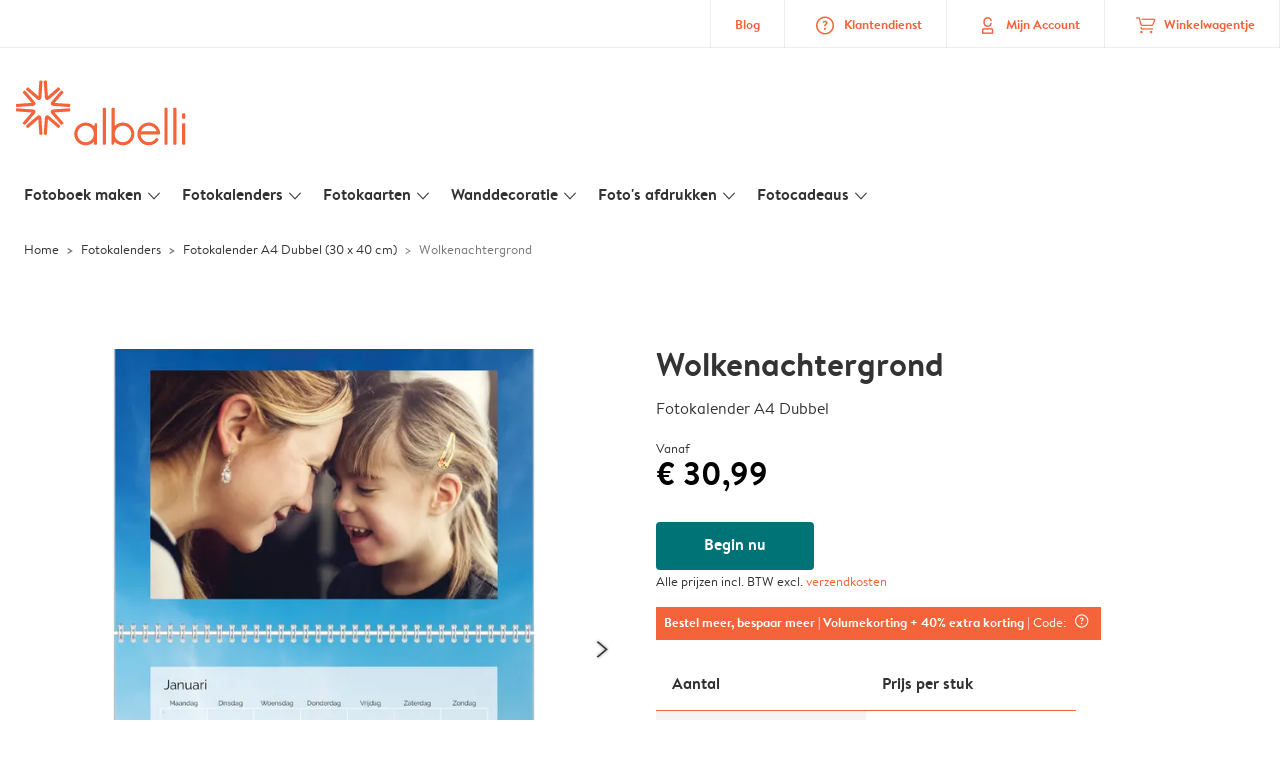

--- FILE ---
content_type: text/html; charset=UTF-8
request_url: https://www.albelli.be/kalender-maken/fotokalender-a4-dubbel/PAP_653/7WonegZuKR_8aXnSUFnNX6
body_size: 296782
content:

<!DOCTYPE html>
<html class="arc3-alb smooth-scroll" lang="nl-BE" prefix="og: http://ogp.me/ns# video: http://ogp.me/ns/video# ya: http://webmaster.yandex.ru/vocabularies/">
    <head >
        <script type="text/javascript">
          var merchandisingCampaignUUID = "bcaca999-7e9d-40ec-95bd-838557accd19";
          var productDisplayArticleType = "calendar";
        </script>

                    <script type="text/javascript" src="https://js-cdn.dynatrace.com/jstag/1944242a637/bf21585reu/b8b75a5160d89272_complete.js" crossorigin="anonymous"></script>
                
        <meta name="robots" content="index, follow" />
<meta name="viewport" content="width=device-width, initial-scale=1, maximum-scale=1" />
<meta name="twitter:card" content="summary" />
<meta name="description" content="Kalender maken 2026 ⭐ Maand-/jaarkalender of verjaardagskalender ⭐ Keuze uit meerdere formaten ⭐ Tevredenheid gegarandeerd! | Albelli 🧡 fotokalender maken" />
<meta name="twitter:title" content="Wolkenachtergrond | Jaarkalender A4-double" />
<meta name="twitter:description" content="Kalender maken 2026 ⭐ Maand-/jaarkalender of verjaardagskalender ⭐ Keuze uit meerdere formaten ⭐ Tevredenheid gegarandeerd! | Albelli 🧡 fotokalender maken" />
<meta name="p:domain_verify" content="1e5196705cb747cd86173a8dd9c676ef" />
<meta property="og:type" content="website" />
<meta property="og:title" content="Wolkenachtergrond | Jaarkalender A4-double" />
<meta property="og:description" content="Kalender maken 2026 ⭐ Maand-/jaarkalender of verjaardagskalender ⭐ Keuze uit meerdere formaten ⭐ Tevredenheid gegarandeerd! | Albelli 🧡 fotokalender maken" />
<meta property="og:image" content="https://www.albelli.be/content/default_albelli.be.jpg" />
<meta property="og:image:secure_url" content="https://www.albelli.be/content/default_albelli.be.jpg" />
<meta property="twitter:image" content="https://www.albelli.be/content/default_albelli.be.jpg" />
<meta property="og:locale" content="nl_BE" />
<meta property="og:url" content="https://www.albelli.be/kalender-maken/fotokalender-a4-dubbel/PAP_653/7WonegZuKR_8aXnSUFnNX6" />
<meta property="og:site_name" content="albelli.be" />
<meta http-equiv="X-Ua-Compatible" content="IE=edge,chrome=1" />
<meta charset="UTF-8" />


        <link rel="preconnect" href="https://arc.albelli.com">
        <link rel="dns-prefetch" href="https://arc.albelli.com">
        <link rel="preconnect" href="https://assets.adobedtm.com">
        <link rel="dns-prefetch" href="https://assets.adobedtm.com">

        <link rel="apple-touch-icon-precomposed" sizes="57x57" href="/application-icons/apple-touch-icon-57x57-alb.png" />
        <link rel="apple-touch-icon-precomposed" sizes="114x114" href="/application-icons/apple-touch-icon-114x114-alb.png" />
        <link rel="apple-touch-icon-precomposed" sizes="72x72" href="/application-icons/apple-touch-icon-72x72-alb.png" />
        <link rel="apple-touch-icon-precomposed" sizes="144x144" href="/application-icons/apple-touch-icon-144x144-alb.png" />
        <link rel="apple-touch-icon-precomposed" sizes="120x120" href="/application-icons/apple-touch-icon-120x120-alb.png" />
        <link rel="apple-touch-icon-precomposed" sizes="152x152" href="/application-icons/apple-touch-icon-152x152-alb.png" />
        <link rel="icon" type="image/png" href="/application-icons/favicon-alb.ico" sizes="32x32" />

        
        <link rel="alternate" href="https://www.albelli.nl/kalender-maken/fotokalender-a4-dubbel/PAP_653/7WonegZuKR_8aXnSUFnNX6" hreflang="nl-nl"/>
<link rel="alternate" href="https://www.albelli.be/kalender-maken/fotokalender-a4-dubbel/PAP_653/7WonegZuKR_8aXnSUFnNX6" hreflang="nl-be"/>
<link rel="alternate" href="https://www.posterxxl.de/fotokalender/fotokalender-a4-doppelt/PAP_653/7WonegZuKR_8aXnSUFnNX6" hreflang="de-de"/>
<link rel="alternate" href="https://www.posterxxl.at/fotokalender/fotokalender-a4-doppelt/PAP_653/7WonegZuKR_8aXnSUFnNX6" hreflang="de-at"/>
<link rel="alternate" href="https://www.fotoknudsen.no/fotokalender/fotokalender-a4-dobbel/PAP_653/7WonegZuKR_8aXnSUFnNX6" hreflang="no-no"/>
<link rel="alternate" href="https://www.onskefoto.se/fotokalender/fotokalender-a3-klassisk/PAP_653/7WonegZuKR_8aXnSUFnNX6" hreflang="sv-se"/>
<link rel="alternate" href="https://www.photobox.co.uk/personalised-calendars/a4-double/PAP_653/7WonegZuKR_8aXnSUFnNX6" hreflang="en-gb"/>
<link rel="alternate" href="https://www.photobox.fr/calendrier-photo/a4-double/PAP_653/7WonegZuKR_8aXnSUFnNX6" hreflang="fr-fr"/>
<link rel="alternate" href="https://www.photobox.ie/personalised-calendars/a4-double/PAP_653/7WonegZuKR_8aXnSUFnNX6" hreflang="en-ie"/>
<link rel="alternate" href="https://www.photobox.it/calendari-personalizzati/a4-doppio/PAP_653/7WonegZuKR_8aXnSUFnNX6" hreflang="it-it"/>
<link rel="alternate" href="https://www.photobox.dk/fotokalendere/a4-dobbelt-vaegkalender/PAP_653/7WonegZuKR_8aXnSUFnNX6" hreflang="da-dk"/>
<link rel="alternate" href="https://www.hofmann.es/calendarios-personalizados/a4-doble/PAP_653/7WonegZuKR_8aXnSUFnNX6" hreflang="es-es"/>
<link rel="alternate" href="https://www.hofmann.pt/calendarios-personalizados/a4-duplo/PAP_653/7WonegZuKR_8aXnSUFnNX6" hreflang="pt-pt"/>

        

        <title>Wolkenachtergrond | Jaarkalender A4-double</title>
        <link rel="stylesheet" href="/assets/1885.css?v=e6b99c514e11739745a4">

        <script type="text/javascript">
                                            var tracking = {"pageIdentifier":"Product pages","pageCategory":"Calendars","pageName":"Calendars: Product Detail Page","pageSection":"Product","articleID":["PAP_653"],"pageSubCategory":"Year Calendar","theme":"Cloudscape"};

                            
                        var env              = 'prd';
            var vendorProperties = {"vendor":1207,"locale":"nl-BE","currency":"EUR","channel":"albelli.be","strike_through_pricing":true,"isb2b":false,"domain":"albelli.be","country":"BE","language":"nl"};

                                                    
            // initialise tracking object if it is undefined
            if (typeof window.TC_data === 'undefined') {
			    window.TC_data = {};
		    }
        </script>

                    <link rel="stylesheet" href="/assets/4229.css?v=5c0a3af441637e5bc7a7"><link rel="stylesheet" href="/assets/492.css?v=2999ec029b6d30ef9f01"><link rel="stylesheet" href="/assets/5404.css?v=abf2f686921bf0005748"><link rel="stylesheet" href="/assets/pages/product-pages/product.css?v=19d3de25fc65ea38ec5b">
          <script src="/assets/runtime.js?v=576129c2b1ad013fce1d"></script><script src="/assets/seo/autoset-canonical.js?v=ecaf835c94b2d2f564bf"></script>
	<script type="text/javascript">
		const urlParts = window.location.pathname.split('/');

		window.TC_data['products_predesign_ids'] = [urlParts[urlParts.length - 1]];
		window.TC_data['article_id'] = ['PAP_653'];
	</script>	

        <style type="text/css">
            .arc3-grid{align-items:stretch;display:flex;flex-flow:row wrap;margin-left:auto;margin-right:auto}.arc3-grid.arc3-grid--no-outer-spacing,.arc3-grid.arc3-grid--no-spacing{padding:0}.arc3-cell{box-sizing:border-box;width:100%}.arc3-cell>picture>img{width:100%}.arc3-cell--no-top-margin{margin-top:0!important}.arc3-cell--no-bottom-margin{margin-bottom:0!important}.arc3-cell--no-margin{margin:0!important;width:100%!important}.arc3-cell--top{align-self:flex-start}.arc3-cell--middle{align-self:center}.arc3-cell--bottom{align-self:flex-end}.arc3-cell--stretch{align-self:stretch}.arc3-grid--border>.arc3-cell{border:1px solid var(--colour-borders-border-default);border-right:0;padding:16px}.arc3-grid--border>.arc3-cell:last-child{border-right:1px solid var(--colour-borders-border-default)}.arc3-grid.arc3-grid--no-spacing>.arc3-cell,.arc3-grid.arc3-gridcell--no-spacing>.arc3-cell{margin:0}.arc3-cell--order-1{order:1}.arc3-cell--order-2{order:2}.arc3-cell--order-3{order:3}.arc3-cell--order-4{order:4}.arc3-cell--order-5{order:5}.arc3-cell--order-6{order:6}.arc3-cell--order-7{order:7}.arc3-cell--order-8{order:8}.arc3-cell--order-9{order:9}.arc3-cell--order-10{order:10}.arc3-cell--order-11{order:11}.arc3-cell--order-12{order:12}@media(max-width:574px){.arc3-grid{padding:16px}.arc3-grid.arc3-grid--half-spacing{padding:8px}.arc3-cell{margin:16px;width:calc(100% - 32px)}.arc3-grid--no-spacing>.arc3-cell,.arc3-gridcell--no-spacing>.arc3-cell{width:100%}.arc3-grid--half-spacing>.arc3-cell{margin:8px;width:calc(100% - 16px)}.arc3-grid--no-spacing>.arc3-grid--half-spacing>.arc3-cell,.arc3-gridcell--no-spacing>.arc3-grid--half-spacing>.arc3-cell{width:100%}.arc3-grid--half-spacing>.arc3-grid--half-spacing>.arc3-cell{width:calc(100% - 8px)}.arc3-cell--hide-phone{display:none!important}.arc3-cell--order-1-phone.arc3-cell--order-1-phone{order:1}.arc3-cell--order-2-phone.arc3-cell--order-2-phone{order:2}.arc3-cell--order-3-phone.arc3-cell--order-3-phone{order:3}.arc3-cell--order-4-phone.arc3-cell--order-4-phone{order:4}.arc3-cell--order-5-phone.arc3-cell--order-5-phone{order:5}.arc3-cell--order-6-phone.arc3-cell--order-6-phone{order:6}.arc3-cell--order-7-phone.arc3-cell--order-7-phone{order:7}.arc3-cell--order-8-phone.arc3-cell--order-8-phone{order:8}.arc3-cell--order-9-phone.arc3-cell--order-9-phone{order:9}.arc3-cell--order-10-phone.arc3-cell--order-10-phone{order:10}.arc3-cell--order-11-phone.arc3-cell--order-11-phone{order:11}.arc3-cell--order-12-phone.arc3-cell--order-12-phone{order:12}.arc3-cell--1-col,.arc3-cell--1-col-phone.arc3-cell--1-col-phone{width:calc(25% - 32px)}.arc3-grid--no-spacing>.arc3-cell--1-col,.arc3-grid--no-spacing>.arc3-cell--1-col-phone.arc3-cell--1-col-phone,.arc3-gridcell--no-spacing>.arc3-cell--1-col,.arc3-gridcell--no-spacing>.arc3-cell--1-col-phone.arc3-cell--1-col-phone{width:25%}.arc3-grid--half-spacing>.arc3-cell--1-col,.arc3-grid--half-spacing>.arc3-cell--1-col-phone.arc3-cell--1-col-phone{width:calc(25% - 16px)}.arc3-grid--no-spacing>.arc3-grid--half-spacing>.arc3-cell--1-col,.arc3-grid--no-spacing>.arc3-grid--half-spacing>.arc3-cell--1-col-phone.arc3-cell--1-col-phone,.arc3-gridcell--no-spacing>.arc3-grid--half-spacing>.arc3-cell--1-col,.arc3-gridcell--no-spacing>.arc3-grid--half-spacing>.arc3-cell--1-col-phone.arc3-cell--1-col-phone{width:25%}.arc3-grid--half-spacing>.arc3-grid--half-spacing>.arc3-cell--1-col,.arc3-grid--half-spacing>.arc3-grid--half-spacing>.arc3-cell--1-col-phone.arc3-cell--1-col-phone{width:calc(25% - 8px)}.arc3-cell--2-col,.arc3-cell--2-col-phone.arc3-cell--2-col-phone{width:calc(50% - 32px)}.arc3-grid--no-spacing>.arc3-cell--2-col,.arc3-grid--no-spacing>.arc3-cell--2-col-phone.arc3-cell--2-col-phone,.arc3-gridcell--no-spacing>.arc3-cell--2-col,.arc3-gridcell--no-spacing>.arc3-cell--2-col-phone.arc3-cell--2-col-phone{width:50%}.arc3-grid--half-spacing>.arc3-cell--2-col,.arc3-grid--half-spacing>.arc3-cell--2-col-phone.arc3-cell--2-col-phone{width:calc(50% - 16px)}.arc3-grid--no-spacing>.arc3-grid--half-spacing>.arc3-cell--2-col,.arc3-grid--no-spacing>.arc3-grid--half-spacing>.arc3-cell--2-col-phone.arc3-cell--2-col-phone,.arc3-gridcell--no-spacing>.arc3-grid--half-spacing>.arc3-cell--2-col,.arc3-gridcell--no-spacing>.arc3-grid--half-spacing>.arc3-cell--2-col-phone.arc3-cell--2-col-phone{width:50%}.arc3-grid--half-spacing>.arc3-grid--half-spacing>.arc3-cell--2-col,.arc3-grid--half-spacing>.arc3-grid--half-spacing>.arc3-cell--2-col-phone.arc3-cell--2-col-phone{width:calc(50% - 8px)}.arc3-cell--3-col,.arc3-cell--3-col-phone.arc3-cell--3-col-phone{width:calc(75% - 32px)}.arc3-grid--no-spacing>.arc3-cell--3-col,.arc3-grid--no-spacing>.arc3-cell--3-col-phone.arc3-cell--3-col-phone,.arc3-gridcell--no-spacing>.arc3-cell--3-col,.arc3-gridcell--no-spacing>.arc3-cell--3-col-phone.arc3-cell--3-col-phone{width:75%}.arc3-grid--half-spacing>.arc3-cell--3-col,.arc3-grid--half-spacing>.arc3-cell--3-col-phone.arc3-cell--3-col-phone{width:calc(75% - 16px)}.arc3-grid--no-spacing>.arc3-grid--half-spacing>.arc3-cell--3-col,.arc3-grid--no-spacing>.arc3-grid--half-spacing>.arc3-cell--3-col-phone.arc3-cell--3-col-phone,.arc3-gridcell--no-spacing>.arc3-grid--half-spacing>.arc3-cell--3-col,.arc3-gridcell--no-spacing>.arc3-grid--half-spacing>.arc3-cell--3-col-phone.arc3-cell--3-col-phone{width:75%}.arc3-grid--half-spacing>.arc3-grid--half-spacing>.arc3-cell--3-col,.arc3-grid--half-spacing>.arc3-grid--half-spacing>.arc3-cell--3-col-phone.arc3-cell--3-col-phone{width:calc(75% - 8px)}.arc3-cell--4-col,.arc3-cell--4-col-phone.arc3-cell--4-col-phone{width:calc(100% - 32px)}.arc3-grid--no-spacing>.arc3-cell--4-col,.arc3-grid--no-spacing>.arc3-cell--4-col-phone.arc3-cell--4-col-phone,.arc3-gridcell--no-spacing>.arc3-cell--4-col,.arc3-gridcell--no-spacing>.arc3-cell--4-col-phone.arc3-cell--4-col-phone{width:100%}.arc3-grid--half-spacing>.arc3-cell--4-col,.arc3-grid--half-spacing>.arc3-cell--4-col-phone.arc3-cell--4-col-phone{width:calc(100% - 16px)}.arc3-grid--no-spacing>.arc3-grid--half-spacing>.arc3-cell--4-col,.arc3-grid--no-spacing>.arc3-grid--half-spacing>.arc3-cell--4-col-phone.arc3-cell--4-col-phone,.arc3-gridcell--no-spacing>.arc3-grid--half-spacing>.arc3-cell--4-col,.arc3-gridcell--no-spacing>.arc3-grid--half-spacing>.arc3-cell--4-col-phone.arc3-cell--4-col-phone{width:100%}.arc3-grid--half-spacing>.arc3-grid--half-spacing>.arc3-cell--4-col,.arc3-grid--half-spacing>.arc3-grid--half-spacing>.arc3-cell--4-col-phone.arc3-cell--4-col-phone{width:calc(100% - 8px)}.arc3-cell--5-col,.arc3-cell--5-col-phone.arc3-cell--5-col-phone{width:calc(100% - 32px)}.arc3-grid--no-spacing>.arc3-cell--5-col,.arc3-grid--no-spacing>.arc3-cell--5-col-phone.arc3-cell--5-col-phone,.arc3-gridcell--no-spacing>.arc3-cell--5-col,.arc3-gridcell--no-spacing>.arc3-cell--5-col-phone.arc3-cell--5-col-phone{width:100%}.arc3-grid--half-spacing>.arc3-cell--5-col,.arc3-grid--half-spacing>.arc3-cell--5-col-phone.arc3-cell--5-col-phone{width:calc(100% - 16px)}.arc3-grid--no-spacing>.arc3-grid--half-spacing>.arc3-cell--5-col,.arc3-grid--no-spacing>.arc3-grid--half-spacing>.arc3-cell--5-col-phone.arc3-cell--5-col-phone,.arc3-gridcell--no-spacing>.arc3-grid--half-spacing>.arc3-cell--5-col,.arc3-gridcell--no-spacing>.arc3-grid--half-spacing>.arc3-cell--5-col-phone.arc3-cell--5-col-phone{width:100%}.arc3-grid--half-spacing>.arc3-grid--half-spacing>.arc3-cell--5-col,.arc3-grid--half-spacing>.arc3-grid--half-spacing>.arc3-cell--5-col-phone.arc3-cell--5-col-phone{width:calc(100% - 8px)}.arc3-cell--6-col,.arc3-cell--6-col-phone.arc3-cell--6-col-phone{width:calc(100% - 32px)}.arc3-grid--no-spacing>.arc3-cell--6-col,.arc3-grid--no-spacing>.arc3-cell--6-col-phone.arc3-cell--6-col-phone,.arc3-gridcell--no-spacing>.arc3-cell--6-col,.arc3-gridcell--no-spacing>.arc3-cell--6-col-phone.arc3-cell--6-col-phone{width:100%}.arc3-grid--half-spacing>.arc3-cell--6-col,.arc3-grid--half-spacing>.arc3-cell--6-col-phone.arc3-cell--6-col-phone{width:calc(100% - 16px)}.arc3-grid--no-spacing>.arc3-grid--half-spacing>.arc3-cell--6-col,.arc3-grid--no-spacing>.arc3-grid--half-spacing>.arc3-cell--6-col-phone.arc3-cell--6-col-phone,.arc3-gridcell--no-spacing>.arc3-grid--half-spacing>.arc3-cell--6-col,.arc3-gridcell--no-spacing>.arc3-grid--half-spacing>.arc3-cell--6-col-phone.arc3-cell--6-col-phone{width:100%}.arc3-grid--half-spacing>.arc3-grid--half-spacing>.arc3-cell--6-col,.arc3-grid--half-spacing>.arc3-grid--half-spacing>.arc3-cell--6-col-phone.arc3-cell--6-col-phone{width:calc(100% - 8px)}.arc3-cell--7-col,.arc3-cell--7-col-phone.arc3-cell--7-col-phone{width:calc(100% - 32px)}.arc3-grid--no-spacing>.arc3-cell--7-col,.arc3-grid--no-spacing>.arc3-cell--7-col-phone.arc3-cell--7-col-phone,.arc3-gridcell--no-spacing>.arc3-cell--7-col,.arc3-gridcell--no-spacing>.arc3-cell--7-col-phone.arc3-cell--7-col-phone{width:100%}.arc3-grid--half-spacing>.arc3-cell--7-col,.arc3-grid--half-spacing>.arc3-cell--7-col-phone.arc3-cell--7-col-phone{width:calc(100% - 16px)}.arc3-grid--no-spacing>.arc3-grid--half-spacing>.arc3-cell--7-col,.arc3-grid--no-spacing>.arc3-grid--half-spacing>.arc3-cell--7-col-phone.arc3-cell--7-col-phone,.arc3-gridcell--no-spacing>.arc3-grid--half-spacing>.arc3-cell--7-col,.arc3-gridcell--no-spacing>.arc3-grid--half-spacing>.arc3-cell--7-col-phone.arc3-cell--7-col-phone{width:100%}.arc3-grid--half-spacing>.arc3-grid--half-spacing>.arc3-cell--7-col,.arc3-grid--half-spacing>.arc3-grid--half-spacing>.arc3-cell--7-col-phone.arc3-cell--7-col-phone{width:calc(100% - 8px)}.arc3-cell--8-col,.arc3-cell--8-col-phone.arc3-cell--8-col-phone{width:calc(100% - 32px)}.arc3-grid--no-spacing>.arc3-cell--8-col,.arc3-grid--no-spacing>.arc3-cell--8-col-phone.arc3-cell--8-col-phone,.arc3-gridcell--no-spacing>.arc3-cell--8-col,.arc3-gridcell--no-spacing>.arc3-cell--8-col-phone.arc3-cell--8-col-phone{width:100%}.arc3-grid--half-spacing>.arc3-cell--8-col,.arc3-grid--half-spacing>.arc3-cell--8-col-phone.arc3-cell--8-col-phone{width:calc(100% - 16px)}.arc3-grid--no-spacing>.arc3-grid--half-spacing>.arc3-cell--8-col,.arc3-grid--no-spacing>.arc3-grid--half-spacing>.arc3-cell--8-col-phone.arc3-cell--8-col-phone,.arc3-gridcell--no-spacing>.arc3-grid--half-spacing>.arc3-cell--8-col,.arc3-gridcell--no-spacing>.arc3-grid--half-spacing>.arc3-cell--8-col-phone.arc3-cell--8-col-phone{width:100%}.arc3-grid--half-spacing>.arc3-grid--half-spacing>.arc3-cell--8-col,.arc3-grid--half-spacing>.arc3-grid--half-spacing>.arc3-cell--8-col-phone.arc3-cell--8-col-phone{width:calc(100% - 8px)}.arc3-cell--9-col,.arc3-cell--9-col-phone.arc3-cell--9-col-phone{width:calc(100% - 32px)}.arc3-grid--no-spacing>.arc3-cell--9-col,.arc3-grid--no-spacing>.arc3-cell--9-col-phone.arc3-cell--9-col-phone,.arc3-gridcell--no-spacing>.arc3-cell--9-col,.arc3-gridcell--no-spacing>.arc3-cell--9-col-phone.arc3-cell--9-col-phone{width:100%}.arc3-grid--half-spacing>.arc3-cell--9-col,.arc3-grid--half-spacing>.arc3-cell--9-col-phone.arc3-cell--9-col-phone{width:calc(100% - 16px)}.arc3-grid--no-spacing>.arc3-grid--half-spacing>.arc3-cell--9-col,.arc3-grid--no-spacing>.arc3-grid--half-spacing>.arc3-cell--9-col-phone.arc3-cell--9-col-phone,.arc3-gridcell--no-spacing>.arc3-grid--half-spacing>.arc3-cell--9-col,.arc3-gridcell--no-spacing>.arc3-grid--half-spacing>.arc3-cell--9-col-phone.arc3-cell--9-col-phone{width:100%}.arc3-grid--half-spacing>.arc3-grid--half-spacing>.arc3-cell--9-col,.arc3-grid--half-spacing>.arc3-grid--half-spacing>.arc3-cell--9-col-phone.arc3-cell--9-col-phone{width:calc(100% - 8px)}.arc3-cell--10-col,.arc3-cell--10-col-phone.arc3-cell--10-col-phone{width:calc(100% - 32px)}.arc3-grid--no-spacing>.arc3-cell--10-col,.arc3-grid--no-spacing>.arc3-cell--10-col-phone.arc3-cell--10-col-phone,.arc3-gridcell--no-spacing>.arc3-cell--10-col,.arc3-gridcell--no-spacing>.arc3-cell--10-col-phone.arc3-cell--10-col-phone{width:100%}.arc3-grid--half-spacing>.arc3-cell--10-col,.arc3-grid--half-spacing>.arc3-cell--10-col-phone.arc3-cell--10-col-phone{width:calc(100% - 16px)}.arc3-grid--no-spacing>.arc3-grid--half-spacing>.arc3-cell--10-col,.arc3-grid--no-spacing>.arc3-grid--half-spacing>.arc3-cell--10-col-phone.arc3-cell--10-col-phone,.arc3-gridcell--no-spacing>.arc3-grid--half-spacing>.arc3-cell--10-col,.arc3-gridcell--no-spacing>.arc3-grid--half-spacing>.arc3-cell--10-col-phone.arc3-cell--10-col-phone{width:100%}.arc3-grid--half-spacing>.arc3-grid--half-spacing>.arc3-cell--10-col,.arc3-grid--half-spacing>.arc3-grid--half-spacing>.arc3-cell--10-col-phone.arc3-cell--10-col-phone{width:calc(100% - 8px)}.arc3-cell--11-col,.arc3-cell--11-col-phone.arc3-cell--11-col-phone{width:calc(100% - 32px)}.arc3-grid--no-spacing>.arc3-cell--11-col,.arc3-grid--no-spacing>.arc3-cell--11-col-phone.arc3-cell--11-col-phone,.arc3-gridcell--no-spacing>.arc3-cell--11-col,.arc3-gridcell--no-spacing>.arc3-cell--11-col-phone.arc3-cell--11-col-phone{width:100%}.arc3-grid--half-spacing>.arc3-cell--11-col,.arc3-grid--half-spacing>.arc3-cell--11-col-phone.arc3-cell--11-col-phone{width:calc(100% - 16px)}.arc3-grid--no-spacing>.arc3-grid--half-spacing>.arc3-cell--11-col,.arc3-grid--no-spacing>.arc3-grid--half-spacing>.arc3-cell--11-col-phone.arc3-cell--11-col-phone,.arc3-gridcell--no-spacing>.arc3-grid--half-spacing>.arc3-cell--11-col,.arc3-gridcell--no-spacing>.arc3-grid--half-spacing>.arc3-cell--11-col-phone.arc3-cell--11-col-phone{width:100%}.arc3-grid--half-spacing>.arc3-grid--half-spacing>.arc3-cell--11-col,.arc3-grid--half-spacing>.arc3-grid--half-spacing>.arc3-cell--11-col-phone.arc3-cell--11-col-phone{width:calc(100% - 8px)}.arc3-cell--12-col,.arc3-cell--12-col-phone.arc3-cell--12-col-phone{width:calc(100% - 32px)}.arc3-grid--no-spacing>.arc3-cell--12-col,.arc3-grid--no-spacing>.arc3-cell--12-col-phone.arc3-cell--12-col-phone,.arc3-gridcell--no-spacing>.arc3-cell--12-col,.arc3-gridcell--no-spacing>.arc3-cell--12-col-phone.arc3-cell--12-col-phone{width:100%}.arc3-grid--half-spacing>.arc3-cell--12-col,.arc3-grid--half-spacing>.arc3-cell--12-col-phone.arc3-cell--12-col-phone{width:calc(100% - 16px)}.arc3-grid--no-spacing>.arc3-grid--half-spacing>.arc3-cell--12-col,.arc3-grid--no-spacing>.arc3-grid--half-spacing>.arc3-cell--12-col-phone.arc3-cell--12-col-phone,.arc3-gridcell--no-spacing>.arc3-grid--half-spacing>.arc3-cell--12-col,.arc3-gridcell--no-spacing>.arc3-grid--half-spacing>.arc3-cell--12-col-phone.arc3-cell--12-col-phone{width:100%}.arc3-grid--half-spacing>.arc3-grid--half-spacing>.arc3-cell--12-col,.arc3-grid--half-spacing>.arc3-grid--half-spacing>.arc3-cell--12-col-phone.arc3-cell--12-col-phone{width:calc(100% - 8px)}.arc3-cell--1-offset,.arc3-cell--1-offset-phone.arc3-cell--1-offset-phone{margin-left:calc(25% + 16px)}.arc3-grid.arc3-grid--no-spacing>.arc3-cell--1-offset,.arc3-grid.arc3-grid--no-spacing>.arc3-cell--1-offset-phone.arc3-cell--1-offset-phone,.arc3-grid.arc3-gridcell--no-spacing>.arc3-cell--1-offset,.arc3-grid.arc3-gridcell--no-spacing>.arc3-cell--1-offset-phone.arc3-cell--1-offset-phone{margin-left:25%}.arc3-grid--half-spacing>.arc3-cell--1-offset,.arc3-grid--half-spacing>.arc3-cell--1-offset-phone.arc3-cell--1-offset-phone,.arc3-grid.arc3-grid--half-spacing>.arc3-cell--1-offset,.arc3-grid.arc3-grid--half-spacing>.arc3-cell--1-offset-phone.arc3-cell--1-offset-phone{margin-left:calc(25% + 8px)}.arc3-grid.arc3-grid--no-spacing>.arc3-grid--half-spacing>.arc3-cell--1-offset,.arc3-grid.arc3-grid--no-spacing>.arc3-grid--half-spacing>.arc3-cell--1-offset-phone.arc3-cell--1-offset-phone,.arc3-grid.arc3-gridcell--no-spacing>.arc3-grid--half-spacing>.arc3-cell--1-offset,.arc3-grid.arc3-gridcell--no-spacing>.arc3-grid--half-spacing>.arc3-cell--1-offset-phone.arc3-cell--1-offset-phone{margin-left:25%}.arc3-grid.arc3-grid--half-spacing>.arc3-grid--half-spacing>.arc3-cell--1-offset,.arc3-grid.arc3-grid--half-spacing>.arc3-grid--half-spacing>.arc3-cell--1-offset-phone.arc3-cell--1-offset-phone{margin-left:calc(25% + 4px)}.arc3-cell--2-offset,.arc3-cell--2-offset-phone.arc3-cell--2-offset-phone{margin-left:calc(50% + 16px)}.arc3-grid.arc3-grid--no-spacing>.arc3-cell--2-offset,.arc3-grid.arc3-grid--no-spacing>.arc3-cell--2-offset-phone.arc3-cell--2-offset-phone,.arc3-grid.arc3-gridcell--no-spacing>.arc3-cell--2-offset,.arc3-grid.arc3-gridcell--no-spacing>.arc3-cell--2-offset-phone.arc3-cell--2-offset-phone{margin-left:50%}.arc3-grid--half-spacing>.arc3-cell--2-offset,.arc3-grid--half-spacing>.arc3-cell--2-offset-phone.arc3-cell--2-offset-phone,.arc3-grid.arc3-grid--half-spacing>.arc3-cell--2-offset,.arc3-grid.arc3-grid--half-spacing>.arc3-cell--2-offset-phone.arc3-cell--2-offset-phone{margin-left:calc(50% + 8px)}.arc3-grid.arc3-grid--no-spacing>.arc3-grid--half-spacing>.arc3-cell--2-offset,.arc3-grid.arc3-grid--no-spacing>.arc3-grid--half-spacing>.arc3-cell--2-offset-phone.arc3-cell--2-offset-phone,.arc3-grid.arc3-gridcell--no-spacing>.arc3-grid--half-spacing>.arc3-cell--2-offset,.arc3-grid.arc3-gridcell--no-spacing>.arc3-grid--half-spacing>.arc3-cell--2-offset-phone.arc3-cell--2-offset-phone{margin-left:50%}.arc3-grid.arc3-grid--half-spacing>.arc3-grid--half-spacing>.arc3-cell--2-offset,.arc3-grid.arc3-grid--half-spacing>.arc3-grid--half-spacing>.arc3-cell--2-offset-phone.arc3-cell--2-offset-phone{margin-left:calc(50% + 4px)}.arc3-cell--3-offset,.arc3-cell--3-offset-phone.arc3-cell--3-offset-phone{margin-left:calc(75% + 16px)}.arc3-grid.arc3-grid--no-spacing>.arc3-cell--3-offset,.arc3-grid.arc3-grid--no-spacing>.arc3-cell--3-offset-phone.arc3-cell--3-offset-phone,.arc3-grid.arc3-gridcell--no-spacing>.arc3-cell--3-offset,.arc3-grid.arc3-gridcell--no-spacing>.arc3-cell--3-offset-phone.arc3-cell--3-offset-phone{margin-left:75%}.arc3-grid--half-spacing>.arc3-cell--3-offset,.arc3-grid--half-spacing>.arc3-cell--3-offset-phone.arc3-cell--3-offset-phone,.arc3-grid.arc3-grid--half-spacing>.arc3-cell--3-offset,.arc3-grid.arc3-grid--half-spacing>.arc3-cell--3-offset-phone.arc3-cell--3-offset-phone{margin-left:calc(75% + 8px)}.arc3-grid.arc3-grid--no-spacing>.arc3-grid--half-spacing>.arc3-cell--3-offset,.arc3-grid.arc3-grid--no-spacing>.arc3-grid--half-spacing>.arc3-cell--3-offset-phone.arc3-cell--3-offset-phone,.arc3-grid.arc3-gridcell--no-spacing>.arc3-grid--half-spacing>.arc3-cell--3-offset,.arc3-grid.arc3-gridcell--no-spacing>.arc3-grid--half-spacing>.arc3-cell--3-offset-phone.arc3-cell--3-offset-phone{margin-left:75%}.arc3-grid.arc3-grid--half-spacing>.arc3-grid--half-spacing>.arc3-cell--3-offset,.arc3-grid.arc3-grid--half-spacing>.arc3-grid--half-spacing>.arc3-cell--3-offset-phone.arc3-cell--3-offset-phone{margin-left:calc(75% + 4px)}.arc3-grid--border>.arc3-cell{border:0;border-bottom:1px solid var(--colour-borders-border-default)}.arc3-grid--border>.arc3-cell:first-child{border-top:1px solid var(--colour-borders-border-default)}.arc3-grid--border>.arc3-cell:last-child{border-right:0}}@media(min-width:575px)and (max-width:1023px){.arc3-grid{padding:16px}.arc3-grid.arc3-grid--half-spacing{padding:8px}.arc3-grid.--mobile-only-outer-gutter{margin-left:-8px;margin-right:-8px}.arc3-cell{margin:16px;width:calc(33.33333% - 32px)}.arc3-grid--no-spacing>.arc3-cell,.arc3-gridcell--no-spacing>.arc3-cell{width:33.3333333333%}.arc3-grid--half-spacing>.arc3-cell{margin:8px;width:calc(33.33333% - 16px)}.arc3-grid--no-spacing>.arc3-grid--half-spacing>.arc3-cell,.arc3-gridcell--no-spacing>.arc3-grid--half-spacing>.arc3-cell{width:33.3333333333%}.arc3-grid--half-spacing>.arc3-grid--half-spacing>.arc3-cell{width:calc(33.33333% - 8px)}.arc3-cell--hide-tablet{display:none!important}.arc3-cell--order-1-tablet.arc3-cell--order-1-tablet{order:1}.arc3-cell--order-2-tablet.arc3-cell--order-2-tablet{order:2}.arc3-cell--order-3-tablet.arc3-cell--order-3-tablet{order:3}.arc3-cell--order-4-tablet.arc3-cell--order-4-tablet{order:4}.arc3-cell--order-5-tablet.arc3-cell--order-5-tablet{order:5}.arc3-cell--order-6-tablet.arc3-cell--order-6-tablet{order:6}.arc3-cell--order-7-tablet.arc3-cell--order-7-tablet{order:7}.arc3-cell--order-8-tablet.arc3-cell--order-8-tablet{order:8}.arc3-cell--order-9-tablet.arc3-cell--order-9-tablet{order:9}.arc3-cell--order-10-tablet.arc3-cell--order-10-tablet{order:10}.arc3-cell--order-11-tablet.arc3-cell--order-11-tablet{order:11}.arc3-cell--order-12-tablet.arc3-cell--order-12-tablet{order:12}.arc3-cell--1-col,.arc3-cell--1-col-tablet.arc3-cell--1-col-tablet{width:calc(8.33333% - 32px)}.arc3-grid--no-spacing>.arc3-cell--1-col,.arc3-grid--no-spacing>.arc3-cell--1-col-tablet.arc3-cell--1-col-tablet,.arc3-gridcell--no-spacing>.arc3-cell--1-col,.arc3-gridcell--no-spacing>.arc3-cell--1-col-tablet.arc3-cell--1-col-tablet{width:8.3333333333%}.arc3-grid--half-spacing>.arc3-cell--1-col,.arc3-grid--half-spacing>.arc3-cell--1-col-tablet.arc3-cell--1-col-tablet{width:calc(8.33333% - 16px)}.arc3-grid--no-spacing>.arc3-grid--half-spacing>.arc3-cell--1-col,.arc3-grid--no-spacing>.arc3-grid--half-spacing>.arc3-cell--1-col-tablet.arc3-cell--1-col-tablet,.arc3-gridcell--no-spacing>.arc3-grid--half-spacing>.arc3-cell--1-col,.arc3-gridcell--no-spacing>.arc3-grid--half-spacing>.arc3-cell--1-col-tablet.arc3-cell--1-col-tablet{width:8.3333333333%}.arc3-grid--half-spacing>.arc3-grid--half-spacing>.arc3-cell--1-col,.arc3-grid--half-spacing>.arc3-grid--half-spacing>.arc3-cell--1-col-tablet.arc3-cell--1-col-tablet{width:calc(8.33333% - 8px)}.arc3-cell--2-col,.arc3-cell--2-col-tablet.arc3-cell--2-col-tablet{width:calc(16.66667% - 32px)}.arc3-grid--no-spacing>.arc3-cell--2-col,.arc3-grid--no-spacing>.arc3-cell--2-col-tablet.arc3-cell--2-col-tablet,.arc3-gridcell--no-spacing>.arc3-cell--2-col,.arc3-gridcell--no-spacing>.arc3-cell--2-col-tablet.arc3-cell--2-col-tablet{width:16.6666666667%}.arc3-grid--half-spacing>.arc3-cell--2-col,.arc3-grid--half-spacing>.arc3-cell--2-col-tablet.arc3-cell--2-col-tablet{width:calc(16.66667% - 16px)}.arc3-grid--no-spacing>.arc3-grid--half-spacing>.arc3-cell--2-col,.arc3-grid--no-spacing>.arc3-grid--half-spacing>.arc3-cell--2-col-tablet.arc3-cell--2-col-tablet,.arc3-gridcell--no-spacing>.arc3-grid--half-spacing>.arc3-cell--2-col,.arc3-gridcell--no-spacing>.arc3-grid--half-spacing>.arc3-cell--2-col-tablet.arc3-cell--2-col-tablet{width:16.6666666667%}.arc3-grid--half-spacing>.arc3-grid--half-spacing>.arc3-cell--2-col,.arc3-grid--half-spacing>.arc3-grid--half-spacing>.arc3-cell--2-col-tablet.arc3-cell--2-col-tablet{width:calc(16.66667% - 8px)}.arc3-cell--3-col,.arc3-cell--3-col-tablet.arc3-cell--3-col-tablet{width:calc(25% - 32px)}.arc3-grid--no-spacing>.arc3-cell--3-col,.arc3-grid--no-spacing>.arc3-cell--3-col-tablet.arc3-cell--3-col-tablet,.arc3-gridcell--no-spacing>.arc3-cell--3-col,.arc3-gridcell--no-spacing>.arc3-cell--3-col-tablet.arc3-cell--3-col-tablet{width:25%}.arc3-grid--half-spacing>.arc3-cell--3-col,.arc3-grid--half-spacing>.arc3-cell--3-col-tablet.arc3-cell--3-col-tablet{width:calc(25% - 16px)}.arc3-grid--no-spacing>.arc3-grid--half-spacing>.arc3-cell--3-col,.arc3-grid--no-spacing>.arc3-grid--half-spacing>.arc3-cell--3-col-tablet.arc3-cell--3-col-tablet,.arc3-gridcell--no-spacing>.arc3-grid--half-spacing>.arc3-cell--3-col,.arc3-gridcell--no-spacing>.arc3-grid--half-spacing>.arc3-cell--3-col-tablet.arc3-cell--3-col-tablet{width:25%}.arc3-grid--half-spacing>.arc3-grid--half-spacing>.arc3-cell--3-col,.arc3-grid--half-spacing>.arc3-grid--half-spacing>.arc3-cell--3-col-tablet.arc3-cell--3-col-tablet{width:calc(25% - 8px)}.arc3-cell--4-col,.arc3-cell--4-col-tablet.arc3-cell--4-col-tablet{width:calc(33.33333% - 32px)}.arc3-grid--no-spacing>.arc3-cell--4-col,.arc3-grid--no-spacing>.arc3-cell--4-col-tablet.arc3-cell--4-col-tablet,.arc3-gridcell--no-spacing>.arc3-cell--4-col,.arc3-gridcell--no-spacing>.arc3-cell--4-col-tablet.arc3-cell--4-col-tablet{width:33.3333333333%}.arc3-grid--half-spacing>.arc3-cell--4-col,.arc3-grid--half-spacing>.arc3-cell--4-col-tablet.arc3-cell--4-col-tablet{width:calc(33.33333% - 16px)}.arc3-grid--no-spacing>.arc3-grid--half-spacing>.arc3-cell--4-col,.arc3-grid--no-spacing>.arc3-grid--half-spacing>.arc3-cell--4-col-tablet.arc3-cell--4-col-tablet,.arc3-gridcell--no-spacing>.arc3-grid--half-spacing>.arc3-cell--4-col,.arc3-gridcell--no-spacing>.arc3-grid--half-spacing>.arc3-cell--4-col-tablet.arc3-cell--4-col-tablet{width:33.3333333333%}.arc3-grid--half-spacing>.arc3-grid--half-spacing>.arc3-cell--4-col,.arc3-grid--half-spacing>.arc3-grid--half-spacing>.arc3-cell--4-col-tablet.arc3-cell--4-col-tablet{width:calc(33.33333% - 8px)}.arc3-cell--5-col,.arc3-cell--5-col-tablet.arc3-cell--5-col-tablet{width:calc(41.66667% - 32px)}.arc3-grid--no-spacing>.arc3-cell--5-col,.arc3-grid--no-spacing>.arc3-cell--5-col-tablet.arc3-cell--5-col-tablet,.arc3-gridcell--no-spacing>.arc3-cell--5-col,.arc3-gridcell--no-spacing>.arc3-cell--5-col-tablet.arc3-cell--5-col-tablet{width:41.6666666667%}.arc3-grid--half-spacing>.arc3-cell--5-col,.arc3-grid--half-spacing>.arc3-cell--5-col-tablet.arc3-cell--5-col-tablet{width:calc(41.66667% - 16px)}.arc3-grid--no-spacing>.arc3-grid--half-spacing>.arc3-cell--5-col,.arc3-grid--no-spacing>.arc3-grid--half-spacing>.arc3-cell--5-col-tablet.arc3-cell--5-col-tablet,.arc3-gridcell--no-spacing>.arc3-grid--half-spacing>.arc3-cell--5-col,.arc3-gridcell--no-spacing>.arc3-grid--half-spacing>.arc3-cell--5-col-tablet.arc3-cell--5-col-tablet{width:41.6666666667%}.arc3-grid--half-spacing>.arc3-grid--half-spacing>.arc3-cell--5-col,.arc3-grid--half-spacing>.arc3-grid--half-spacing>.arc3-cell--5-col-tablet.arc3-cell--5-col-tablet{width:calc(41.66667% - 8px)}.arc3-cell--6-col,.arc3-cell--6-col-tablet.arc3-cell--6-col-tablet{width:calc(50% - 32px)}.arc3-grid--no-spacing>.arc3-cell--6-col,.arc3-grid--no-spacing>.arc3-cell--6-col-tablet.arc3-cell--6-col-tablet,.arc3-gridcell--no-spacing>.arc3-cell--6-col,.arc3-gridcell--no-spacing>.arc3-cell--6-col-tablet.arc3-cell--6-col-tablet{width:50%}.arc3-grid--half-spacing>.arc3-cell--6-col,.arc3-grid--half-spacing>.arc3-cell--6-col-tablet.arc3-cell--6-col-tablet{width:calc(50% - 16px)}.arc3-grid--no-spacing>.arc3-grid--half-spacing>.arc3-cell--6-col,.arc3-grid--no-spacing>.arc3-grid--half-spacing>.arc3-cell--6-col-tablet.arc3-cell--6-col-tablet,.arc3-gridcell--no-spacing>.arc3-grid--half-spacing>.arc3-cell--6-col,.arc3-gridcell--no-spacing>.arc3-grid--half-spacing>.arc3-cell--6-col-tablet.arc3-cell--6-col-tablet{width:50%}.arc3-grid--half-spacing>.arc3-grid--half-spacing>.arc3-cell--6-col,.arc3-grid--half-spacing>.arc3-grid--half-spacing>.arc3-cell--6-col-tablet.arc3-cell--6-col-tablet{width:calc(50% - 8px)}.arc3-cell--7-col,.arc3-cell--7-col-tablet.arc3-cell--7-col-tablet{width:calc(58.33333% - 32px)}.arc3-grid--no-spacing>.arc3-cell--7-col,.arc3-grid--no-spacing>.arc3-cell--7-col-tablet.arc3-cell--7-col-tablet,.arc3-gridcell--no-spacing>.arc3-cell--7-col,.arc3-gridcell--no-spacing>.arc3-cell--7-col-tablet.arc3-cell--7-col-tablet{width:58.3333333333%}.arc3-grid--half-spacing>.arc3-cell--7-col,.arc3-grid--half-spacing>.arc3-cell--7-col-tablet.arc3-cell--7-col-tablet{width:calc(58.33333% - 16px)}.arc3-grid--no-spacing>.arc3-grid--half-spacing>.arc3-cell--7-col,.arc3-grid--no-spacing>.arc3-grid--half-spacing>.arc3-cell--7-col-tablet.arc3-cell--7-col-tablet,.arc3-gridcell--no-spacing>.arc3-grid--half-spacing>.arc3-cell--7-col,.arc3-gridcell--no-spacing>.arc3-grid--half-spacing>.arc3-cell--7-col-tablet.arc3-cell--7-col-tablet{width:58.3333333333%}.arc3-grid--half-spacing>.arc3-grid--half-spacing>.arc3-cell--7-col,.arc3-grid--half-spacing>.arc3-grid--half-spacing>.arc3-cell--7-col-tablet.arc3-cell--7-col-tablet{width:calc(58.33333% - 8px)}.arc3-cell--8-col,.arc3-cell--8-col-tablet.arc3-cell--8-col-tablet{width:calc(66.66667% - 32px)}.arc3-grid--no-spacing>.arc3-cell--8-col,.arc3-grid--no-spacing>.arc3-cell--8-col-tablet.arc3-cell--8-col-tablet,.arc3-gridcell--no-spacing>.arc3-cell--8-col,.arc3-gridcell--no-spacing>.arc3-cell--8-col-tablet.arc3-cell--8-col-tablet{width:66.6666666667%}.arc3-grid--half-spacing>.arc3-cell--8-col,.arc3-grid--half-spacing>.arc3-cell--8-col-tablet.arc3-cell--8-col-tablet{width:calc(66.66667% - 16px)}.arc3-grid--no-spacing>.arc3-grid--half-spacing>.arc3-cell--8-col,.arc3-grid--no-spacing>.arc3-grid--half-spacing>.arc3-cell--8-col-tablet.arc3-cell--8-col-tablet,.arc3-gridcell--no-spacing>.arc3-grid--half-spacing>.arc3-cell--8-col,.arc3-gridcell--no-spacing>.arc3-grid--half-spacing>.arc3-cell--8-col-tablet.arc3-cell--8-col-tablet{width:66.6666666667%}.arc3-grid--half-spacing>.arc3-grid--half-spacing>.arc3-cell--8-col,.arc3-grid--half-spacing>.arc3-grid--half-spacing>.arc3-cell--8-col-tablet.arc3-cell--8-col-tablet{width:calc(66.66667% - 8px)}.arc3-cell--9-col,.arc3-cell--9-col-tablet.arc3-cell--9-col-tablet{width:calc(75% - 32px)}.arc3-grid--no-spacing>.arc3-cell--9-col,.arc3-grid--no-spacing>.arc3-cell--9-col-tablet.arc3-cell--9-col-tablet,.arc3-gridcell--no-spacing>.arc3-cell--9-col,.arc3-gridcell--no-spacing>.arc3-cell--9-col-tablet.arc3-cell--9-col-tablet{width:75%}.arc3-grid--half-spacing>.arc3-cell--9-col,.arc3-grid--half-spacing>.arc3-cell--9-col-tablet.arc3-cell--9-col-tablet{width:calc(75% - 16px)}.arc3-grid--no-spacing>.arc3-grid--half-spacing>.arc3-cell--9-col,.arc3-grid--no-spacing>.arc3-grid--half-spacing>.arc3-cell--9-col-tablet.arc3-cell--9-col-tablet,.arc3-gridcell--no-spacing>.arc3-grid--half-spacing>.arc3-cell--9-col,.arc3-gridcell--no-spacing>.arc3-grid--half-spacing>.arc3-cell--9-col-tablet.arc3-cell--9-col-tablet{width:75%}.arc3-grid--half-spacing>.arc3-grid--half-spacing>.arc3-cell--9-col,.arc3-grid--half-spacing>.arc3-grid--half-spacing>.arc3-cell--9-col-tablet.arc3-cell--9-col-tablet{width:calc(75% - 8px)}.arc3-cell--10-col,.arc3-cell--10-col-tablet.arc3-cell--10-col-tablet{width:calc(83.33333% - 32px)}.arc3-grid--no-spacing>.arc3-cell--10-col,.arc3-grid--no-spacing>.arc3-cell--10-col-tablet.arc3-cell--10-col-tablet,.arc3-gridcell--no-spacing>.arc3-cell--10-col,.arc3-gridcell--no-spacing>.arc3-cell--10-col-tablet.arc3-cell--10-col-tablet{width:83.3333333333%}.arc3-grid--half-spacing>.arc3-cell--10-col,.arc3-grid--half-spacing>.arc3-cell--10-col-tablet.arc3-cell--10-col-tablet{width:calc(83.33333% - 16px)}.arc3-grid--no-spacing>.arc3-grid--half-spacing>.arc3-cell--10-col,.arc3-grid--no-spacing>.arc3-grid--half-spacing>.arc3-cell--10-col-tablet.arc3-cell--10-col-tablet,.arc3-gridcell--no-spacing>.arc3-grid--half-spacing>.arc3-cell--10-col,.arc3-gridcell--no-spacing>.arc3-grid--half-spacing>.arc3-cell--10-col-tablet.arc3-cell--10-col-tablet{width:83.3333333333%}.arc3-grid--half-spacing>.arc3-grid--half-spacing>.arc3-cell--10-col,.arc3-grid--half-spacing>.arc3-grid--half-spacing>.arc3-cell--10-col-tablet.arc3-cell--10-col-tablet{width:calc(83.33333% - 8px)}.arc3-cell--11-col,.arc3-cell--11-col-tablet.arc3-cell--11-col-tablet{width:calc(91.66667% - 32px)}.arc3-grid--no-spacing>.arc3-cell--11-col,.arc3-grid--no-spacing>.arc3-cell--11-col-tablet.arc3-cell--11-col-tablet,.arc3-gridcell--no-spacing>.arc3-cell--11-col,.arc3-gridcell--no-spacing>.arc3-cell--11-col-tablet.arc3-cell--11-col-tablet{width:91.6666666667%}.arc3-grid--half-spacing>.arc3-cell--11-col,.arc3-grid--half-spacing>.arc3-cell--11-col-tablet.arc3-cell--11-col-tablet{width:calc(91.66667% - 16px)}.arc3-grid--no-spacing>.arc3-grid--half-spacing>.arc3-cell--11-col,.arc3-grid--no-spacing>.arc3-grid--half-spacing>.arc3-cell--11-col-tablet.arc3-cell--11-col-tablet,.arc3-gridcell--no-spacing>.arc3-grid--half-spacing>.arc3-cell--11-col,.arc3-gridcell--no-spacing>.arc3-grid--half-spacing>.arc3-cell--11-col-tablet.arc3-cell--11-col-tablet{width:91.6666666667%}.arc3-grid--half-spacing>.arc3-grid--half-spacing>.arc3-cell--11-col,.arc3-grid--half-spacing>.arc3-grid--half-spacing>.arc3-cell--11-col-tablet.arc3-cell--11-col-tablet{width:calc(91.66667% - 8px)}.arc3-cell--12-col,.arc3-cell--12-col-tablet.arc3-cell--12-col-tablet{width:calc(100% - 32px)}.arc3-grid--no-spacing>.arc3-cell--12-col,.arc3-grid--no-spacing>.arc3-cell--12-col-tablet.arc3-cell--12-col-tablet,.arc3-gridcell--no-spacing>.arc3-cell--12-col,.arc3-gridcell--no-spacing>.arc3-cell--12-col-tablet.arc3-cell--12-col-tablet{width:100%}.arc3-grid--half-spacing>.arc3-cell--12-col,.arc3-grid--half-spacing>.arc3-cell--12-col-tablet.arc3-cell--12-col-tablet{width:calc(100% - 16px)}.arc3-grid--no-spacing>.arc3-grid--half-spacing>.arc3-cell--12-col,.arc3-grid--no-spacing>.arc3-grid--half-spacing>.arc3-cell--12-col-tablet.arc3-cell--12-col-tablet,.arc3-gridcell--no-spacing>.arc3-grid--half-spacing>.arc3-cell--12-col,.arc3-gridcell--no-spacing>.arc3-grid--half-spacing>.arc3-cell--12-col-tablet.arc3-cell--12-col-tablet{width:100%}.arc3-grid--half-spacing>.arc3-grid--half-spacing>.arc3-cell--12-col,.arc3-grid--half-spacing>.arc3-grid--half-spacing>.arc3-cell--12-col-tablet.arc3-cell--12-col-tablet{width:calc(100% - 8px)}.arc3-cell--1-offset,.arc3-cell--1-offset-tablet.arc3-cell--1-offset-tablet{margin-left:calc(8.33333% + 16px)}.arc3-grid.arc3-grid--no-spacing>.arc3-cell--1-offset,.arc3-grid.arc3-grid--no-spacing>.arc3-cell--1-offset-tablet.arc3-cell--1-offset-tablet,.arc3-grid.arc3-gridcell--no-spacing>.arc3-cell--1-offset,.arc3-grid.arc3-gridcell--no-spacing>.arc3-cell--1-offset-tablet.arc3-cell--1-offset-tablet{margin-left:8.3333333333%}.arc3-grid--half-spacing>.arc3-cell--1-offset,.arc3-grid--half-spacing>.arc3-cell--1-offset-tablet.arc3-cell--1-offset-tablet,.arc3-grid.arc3-grid--half-spacing>.arc3-cell--1-offset,.arc3-grid.arc3-grid--half-spacing>.arc3-cell--1-offset-tablet.arc3-cell--1-offset-tablet{margin-left:calc(8.33333% + 8px)}.arc3-grid.arc3-grid--no-spacing>.arc3-grid--half-spacing>.arc3-cell--1-offset,.arc3-grid.arc3-grid--no-spacing>.arc3-grid--half-spacing>.arc3-cell--1-offset-tablet.arc3-cell--1-offset-tablet,.arc3-grid.arc3-gridcell--no-spacing>.arc3-grid--half-spacing>.arc3-cell--1-offset,.arc3-grid.arc3-gridcell--no-spacing>.arc3-grid--half-spacing>.arc3-cell--1-offset-tablet.arc3-cell--1-offset-tablet{margin-left:8.3333333333%}.arc3-grid.arc3-grid--half-spacing>.arc3-grid--half-spacing>.arc3-cell--1-offset,.arc3-grid.arc3-grid--half-spacing>.arc3-grid--half-spacing>.arc3-cell--1-offset-tablet.arc3-cell--1-offset-tablet{margin-left:calc(8.33333% + 4px)}.arc3-cell--2-offset,.arc3-cell--2-offset-tablet.arc3-cell--2-offset-tablet{margin-left:calc(16.66667% + 16px)}.arc3-grid.arc3-grid--no-spacing>.arc3-cell--2-offset,.arc3-grid.arc3-grid--no-spacing>.arc3-cell--2-offset-tablet.arc3-cell--2-offset-tablet,.arc3-grid.arc3-gridcell--no-spacing>.arc3-cell--2-offset,.arc3-grid.arc3-gridcell--no-spacing>.arc3-cell--2-offset-tablet.arc3-cell--2-offset-tablet{margin-left:16.6666666667%}.arc3-grid--half-spacing>.arc3-cell--2-offset,.arc3-grid--half-spacing>.arc3-cell--2-offset-tablet.arc3-cell--2-offset-tablet,.arc3-grid.arc3-grid--half-spacing>.arc3-cell--2-offset,.arc3-grid.arc3-grid--half-spacing>.arc3-cell--2-offset-tablet.arc3-cell--2-offset-tablet{margin-left:calc(16.66667% + 8px)}.arc3-grid.arc3-grid--no-spacing>.arc3-grid--half-spacing>.arc3-cell--2-offset,.arc3-grid.arc3-grid--no-spacing>.arc3-grid--half-spacing>.arc3-cell--2-offset-tablet.arc3-cell--2-offset-tablet,.arc3-grid.arc3-gridcell--no-spacing>.arc3-grid--half-spacing>.arc3-cell--2-offset,.arc3-grid.arc3-gridcell--no-spacing>.arc3-grid--half-spacing>.arc3-cell--2-offset-tablet.arc3-cell--2-offset-tablet{margin-left:16.6666666667%}.arc3-grid.arc3-grid--half-spacing>.arc3-grid--half-spacing>.arc3-cell--2-offset,.arc3-grid.arc3-grid--half-spacing>.arc3-grid--half-spacing>.arc3-cell--2-offset-tablet.arc3-cell--2-offset-tablet{margin-left:calc(16.66667% + 4px)}.arc3-cell--3-offset,.arc3-cell--3-offset-tablet.arc3-cell--3-offset-tablet{margin-left:calc(25% + 16px)}.arc3-grid.arc3-grid--no-spacing>.arc3-cell--3-offset,.arc3-grid.arc3-grid--no-spacing>.arc3-cell--3-offset-tablet.arc3-cell--3-offset-tablet,.arc3-grid.arc3-gridcell--no-spacing>.arc3-cell--3-offset,.arc3-grid.arc3-gridcell--no-spacing>.arc3-cell--3-offset-tablet.arc3-cell--3-offset-tablet{margin-left:25%}.arc3-grid--half-spacing>.arc3-cell--3-offset,.arc3-grid--half-spacing>.arc3-cell--3-offset-tablet.arc3-cell--3-offset-tablet,.arc3-grid.arc3-grid--half-spacing>.arc3-cell--3-offset,.arc3-grid.arc3-grid--half-spacing>.arc3-cell--3-offset-tablet.arc3-cell--3-offset-tablet{margin-left:calc(25% + 8px)}.arc3-grid.arc3-grid--no-spacing>.arc3-grid--half-spacing>.arc3-cell--3-offset,.arc3-grid.arc3-grid--no-spacing>.arc3-grid--half-spacing>.arc3-cell--3-offset-tablet.arc3-cell--3-offset-tablet,.arc3-grid.arc3-gridcell--no-spacing>.arc3-grid--half-spacing>.arc3-cell--3-offset,.arc3-grid.arc3-gridcell--no-spacing>.arc3-grid--half-spacing>.arc3-cell--3-offset-tablet.arc3-cell--3-offset-tablet{margin-left:25%}.arc3-grid.arc3-grid--half-spacing>.arc3-grid--half-spacing>.arc3-cell--3-offset,.arc3-grid.arc3-grid--half-spacing>.arc3-grid--half-spacing>.arc3-cell--3-offset-tablet.arc3-cell--3-offset-tablet{margin-left:calc(25% + 4px)}.arc3-cell--4-offset,.arc3-cell--4-offset-tablet.arc3-cell--4-offset-tablet{margin-left:calc(33.33333% + 16px)}.arc3-grid.arc3-grid--no-spacing>.arc3-cell--4-offset,.arc3-grid.arc3-grid--no-spacing>.arc3-cell--4-offset-tablet.arc3-cell--4-offset-tablet,.arc3-grid.arc3-gridcell--no-spacing>.arc3-cell--4-offset,.arc3-grid.arc3-gridcell--no-spacing>.arc3-cell--4-offset-tablet.arc3-cell--4-offset-tablet{margin-left:33.3333333333%}.arc3-grid--half-spacing>.arc3-cell--4-offset,.arc3-grid--half-spacing>.arc3-cell--4-offset-tablet.arc3-cell--4-offset-tablet,.arc3-grid.arc3-grid--half-spacing>.arc3-cell--4-offset,.arc3-grid.arc3-grid--half-spacing>.arc3-cell--4-offset-tablet.arc3-cell--4-offset-tablet{margin-left:calc(33.33333% + 8px)}.arc3-grid.arc3-grid--no-spacing>.arc3-grid--half-spacing>.arc3-cell--4-offset,.arc3-grid.arc3-grid--no-spacing>.arc3-grid--half-spacing>.arc3-cell--4-offset-tablet.arc3-cell--4-offset-tablet,.arc3-grid.arc3-gridcell--no-spacing>.arc3-grid--half-spacing>.arc3-cell--4-offset,.arc3-grid.arc3-gridcell--no-spacing>.arc3-grid--half-spacing>.arc3-cell--4-offset-tablet.arc3-cell--4-offset-tablet{margin-left:33.3333333333%}.arc3-grid.arc3-grid--half-spacing>.arc3-grid--half-spacing>.arc3-cell--4-offset,.arc3-grid.arc3-grid--half-spacing>.arc3-grid--half-spacing>.arc3-cell--4-offset-tablet.arc3-cell--4-offset-tablet{margin-left:calc(33.33333% + 4px)}.arc3-cell--5-offset,.arc3-cell--5-offset-tablet.arc3-cell--5-offset-tablet{margin-left:calc(41.66667% + 16px)}.arc3-grid.arc3-grid--no-spacing>.arc3-cell--5-offset,.arc3-grid.arc3-grid--no-spacing>.arc3-cell--5-offset-tablet.arc3-cell--5-offset-tablet,.arc3-grid.arc3-gridcell--no-spacing>.arc3-cell--5-offset,.arc3-grid.arc3-gridcell--no-spacing>.arc3-cell--5-offset-tablet.arc3-cell--5-offset-tablet{margin-left:41.6666666667%}.arc3-grid--half-spacing>.arc3-cell--5-offset,.arc3-grid--half-spacing>.arc3-cell--5-offset-tablet.arc3-cell--5-offset-tablet,.arc3-grid.arc3-grid--half-spacing>.arc3-cell--5-offset,.arc3-grid.arc3-grid--half-spacing>.arc3-cell--5-offset-tablet.arc3-cell--5-offset-tablet{margin-left:calc(41.66667% + 8px)}.arc3-grid.arc3-grid--no-spacing>.arc3-grid--half-spacing>.arc3-cell--5-offset,.arc3-grid.arc3-grid--no-spacing>.arc3-grid--half-spacing>.arc3-cell--5-offset-tablet.arc3-cell--5-offset-tablet,.arc3-grid.arc3-gridcell--no-spacing>.arc3-grid--half-spacing>.arc3-cell--5-offset,.arc3-grid.arc3-gridcell--no-spacing>.arc3-grid--half-spacing>.arc3-cell--5-offset-tablet.arc3-cell--5-offset-tablet{margin-left:41.6666666667%}.arc3-grid.arc3-grid--half-spacing>.arc3-grid--half-spacing>.arc3-cell--5-offset,.arc3-grid.arc3-grid--half-spacing>.arc3-grid--half-spacing>.arc3-cell--5-offset-tablet.arc3-cell--5-offset-tablet{margin-left:calc(41.66667% + 4px)}.arc3-cell--6-offset,.arc3-cell--6-offset-tablet.arc3-cell--6-offset-tablet{margin-left:calc(50% + 16px)}.arc3-grid.arc3-grid--no-spacing>.arc3-cell--6-offset,.arc3-grid.arc3-grid--no-spacing>.arc3-cell--6-offset-tablet.arc3-cell--6-offset-tablet,.arc3-grid.arc3-gridcell--no-spacing>.arc3-cell--6-offset,.arc3-grid.arc3-gridcell--no-spacing>.arc3-cell--6-offset-tablet.arc3-cell--6-offset-tablet{margin-left:50%}.arc3-grid--half-spacing>.arc3-cell--6-offset,.arc3-grid--half-spacing>.arc3-cell--6-offset-tablet.arc3-cell--6-offset-tablet,.arc3-grid.arc3-grid--half-spacing>.arc3-cell--6-offset,.arc3-grid.arc3-grid--half-spacing>.arc3-cell--6-offset-tablet.arc3-cell--6-offset-tablet{margin-left:calc(50% + 8px)}.arc3-grid.arc3-grid--no-spacing>.arc3-grid--half-spacing>.arc3-cell--6-offset,.arc3-grid.arc3-grid--no-spacing>.arc3-grid--half-spacing>.arc3-cell--6-offset-tablet.arc3-cell--6-offset-tablet,.arc3-grid.arc3-gridcell--no-spacing>.arc3-grid--half-spacing>.arc3-cell--6-offset,.arc3-grid.arc3-gridcell--no-spacing>.arc3-grid--half-spacing>.arc3-cell--6-offset-tablet.arc3-cell--6-offset-tablet{margin-left:50%}.arc3-grid.arc3-grid--half-spacing>.arc3-grid--half-spacing>.arc3-cell--6-offset,.arc3-grid.arc3-grid--half-spacing>.arc3-grid--half-spacing>.arc3-cell--6-offset-tablet.arc3-cell--6-offset-tablet{margin-left:calc(50% + 4px)}.arc3-cell--7-offset,.arc3-cell--7-offset-tablet.arc3-cell--7-offset-tablet{margin-left:calc(58.33333% + 16px)}.arc3-grid.arc3-grid--no-spacing>.arc3-cell--7-offset,.arc3-grid.arc3-grid--no-spacing>.arc3-cell--7-offset-tablet.arc3-cell--7-offset-tablet,.arc3-grid.arc3-gridcell--no-spacing>.arc3-cell--7-offset,.arc3-grid.arc3-gridcell--no-spacing>.arc3-cell--7-offset-tablet.arc3-cell--7-offset-tablet{margin-left:58.3333333333%}.arc3-grid--half-spacing>.arc3-cell--7-offset,.arc3-grid--half-spacing>.arc3-cell--7-offset-tablet.arc3-cell--7-offset-tablet,.arc3-grid.arc3-grid--half-spacing>.arc3-cell--7-offset,.arc3-grid.arc3-grid--half-spacing>.arc3-cell--7-offset-tablet.arc3-cell--7-offset-tablet{margin-left:calc(58.33333% + 8px)}.arc3-grid.arc3-grid--no-spacing>.arc3-grid--half-spacing>.arc3-cell--7-offset,.arc3-grid.arc3-grid--no-spacing>.arc3-grid--half-spacing>.arc3-cell--7-offset-tablet.arc3-cell--7-offset-tablet,.arc3-grid.arc3-gridcell--no-spacing>.arc3-grid--half-spacing>.arc3-cell--7-offset,.arc3-grid.arc3-gridcell--no-spacing>.arc3-grid--half-spacing>.arc3-cell--7-offset-tablet.arc3-cell--7-offset-tablet{margin-left:58.3333333333%}.arc3-grid.arc3-grid--half-spacing>.arc3-grid--half-spacing>.arc3-cell--7-offset,.arc3-grid.arc3-grid--half-spacing>.arc3-grid--half-spacing>.arc3-cell--7-offset-tablet.arc3-cell--7-offset-tablet{margin-left:calc(58.33333% + 4px)}.arc3-cell--8-offset,.arc3-cell--8-offset-tablet.arc3-cell--8-offset-tablet{margin-left:calc(66.66667% + 16px)}.arc3-grid.arc3-grid--no-spacing>.arc3-cell--8-offset,.arc3-grid.arc3-grid--no-spacing>.arc3-cell--8-offset-tablet.arc3-cell--8-offset-tablet,.arc3-grid.arc3-gridcell--no-spacing>.arc3-cell--8-offset,.arc3-grid.arc3-gridcell--no-spacing>.arc3-cell--8-offset-tablet.arc3-cell--8-offset-tablet{margin-left:66.6666666667%}.arc3-grid--half-spacing>.arc3-cell--8-offset,.arc3-grid--half-spacing>.arc3-cell--8-offset-tablet.arc3-cell--8-offset-tablet,.arc3-grid.arc3-grid--half-spacing>.arc3-cell--8-offset,.arc3-grid.arc3-grid--half-spacing>.arc3-cell--8-offset-tablet.arc3-cell--8-offset-tablet{margin-left:calc(66.66667% + 8px)}.arc3-grid.arc3-grid--no-spacing>.arc3-grid--half-spacing>.arc3-cell--8-offset,.arc3-grid.arc3-grid--no-spacing>.arc3-grid--half-spacing>.arc3-cell--8-offset-tablet.arc3-cell--8-offset-tablet,.arc3-grid.arc3-gridcell--no-spacing>.arc3-grid--half-spacing>.arc3-cell--8-offset,.arc3-grid.arc3-gridcell--no-spacing>.arc3-grid--half-spacing>.arc3-cell--8-offset-tablet.arc3-cell--8-offset-tablet{margin-left:66.6666666667%}.arc3-grid.arc3-grid--half-spacing>.arc3-grid--half-spacing>.arc3-cell--8-offset,.arc3-grid.arc3-grid--half-spacing>.arc3-grid--half-spacing>.arc3-cell--8-offset-tablet.arc3-cell--8-offset-tablet{margin-left:calc(66.66667% + 4px)}.arc3-cell--9-offset,.arc3-cell--9-offset-tablet.arc3-cell--9-offset-tablet{margin-left:calc(75% + 16px)}.arc3-grid.arc3-grid--no-spacing>.arc3-cell--9-offset,.arc3-grid.arc3-grid--no-spacing>.arc3-cell--9-offset-tablet.arc3-cell--9-offset-tablet,.arc3-grid.arc3-gridcell--no-spacing>.arc3-cell--9-offset,.arc3-grid.arc3-gridcell--no-spacing>.arc3-cell--9-offset-tablet.arc3-cell--9-offset-tablet{margin-left:75%}.arc3-grid--half-spacing>.arc3-cell--9-offset,.arc3-grid--half-spacing>.arc3-cell--9-offset-tablet.arc3-cell--9-offset-tablet,.arc3-grid.arc3-grid--half-spacing>.arc3-cell--9-offset,.arc3-grid.arc3-grid--half-spacing>.arc3-cell--9-offset-tablet.arc3-cell--9-offset-tablet{margin-left:calc(75% + 8px)}.arc3-grid.arc3-grid--no-spacing>.arc3-grid--half-spacing>.arc3-cell--9-offset,.arc3-grid.arc3-grid--no-spacing>.arc3-grid--half-spacing>.arc3-cell--9-offset-tablet.arc3-cell--9-offset-tablet,.arc3-grid.arc3-gridcell--no-spacing>.arc3-grid--half-spacing>.arc3-cell--9-offset,.arc3-grid.arc3-gridcell--no-spacing>.arc3-grid--half-spacing>.arc3-cell--9-offset-tablet.arc3-cell--9-offset-tablet{margin-left:75%}.arc3-grid.arc3-grid--half-spacing>.arc3-grid--half-spacing>.arc3-cell--9-offset,.arc3-grid.arc3-grid--half-spacing>.arc3-grid--half-spacing>.arc3-cell--9-offset-tablet.arc3-cell--9-offset-tablet{margin-left:calc(75% + 4px)}.arc3-cell--10-offset,.arc3-cell--10-offset-tablet.arc3-cell--10-offset-tablet{margin-left:calc(83.33333% + 16px)}.arc3-grid.arc3-grid--no-spacing>.arc3-cell--10-offset,.arc3-grid.arc3-grid--no-spacing>.arc3-cell--10-offset-tablet.arc3-cell--10-offset-tablet,.arc3-grid.arc3-gridcell--no-spacing>.arc3-cell--10-offset,.arc3-grid.arc3-gridcell--no-spacing>.arc3-cell--10-offset-tablet.arc3-cell--10-offset-tablet{margin-left:83.3333333333%}.arc3-grid--half-spacing>.arc3-cell--10-offset,.arc3-grid--half-spacing>.arc3-cell--10-offset-tablet.arc3-cell--10-offset-tablet,.arc3-grid.arc3-grid--half-spacing>.arc3-cell--10-offset,.arc3-grid.arc3-grid--half-spacing>.arc3-cell--10-offset-tablet.arc3-cell--10-offset-tablet{margin-left:calc(83.33333% + 8px)}.arc3-grid.arc3-grid--no-spacing>.arc3-grid--half-spacing>.arc3-cell--10-offset,.arc3-grid.arc3-grid--no-spacing>.arc3-grid--half-spacing>.arc3-cell--10-offset-tablet.arc3-cell--10-offset-tablet,.arc3-grid.arc3-gridcell--no-spacing>.arc3-grid--half-spacing>.arc3-cell--10-offset,.arc3-grid.arc3-gridcell--no-spacing>.arc3-grid--half-spacing>.arc3-cell--10-offset-tablet.arc3-cell--10-offset-tablet{margin-left:83.3333333333%}.arc3-grid.arc3-grid--half-spacing>.arc3-grid--half-spacing>.arc3-cell--10-offset,.arc3-grid.arc3-grid--half-spacing>.arc3-grid--half-spacing>.arc3-cell--10-offset-tablet.arc3-cell--10-offset-tablet{margin-left:calc(83.33333% + 4px)}.arc3-cell--11-offset,.arc3-cell--11-offset-tablet.arc3-cell--11-offset-tablet{margin-left:calc(91.66667% + 16px)}.arc3-grid.arc3-grid--no-spacing>.arc3-cell--11-offset,.arc3-grid.arc3-grid--no-spacing>.arc3-cell--11-offset-tablet.arc3-cell--11-offset-tablet,.arc3-grid.arc3-gridcell--no-spacing>.arc3-cell--11-offset,.arc3-grid.arc3-gridcell--no-spacing>.arc3-cell--11-offset-tablet.arc3-cell--11-offset-tablet{margin-left:91.6666666667%}.arc3-grid--half-spacing>.arc3-cell--11-offset,.arc3-grid--half-spacing>.arc3-cell--11-offset-tablet.arc3-cell--11-offset-tablet,.arc3-grid.arc3-grid--half-spacing>.arc3-cell--11-offset,.arc3-grid.arc3-grid--half-spacing>.arc3-cell--11-offset-tablet.arc3-cell--11-offset-tablet{margin-left:calc(91.66667% + 8px)}.arc3-grid.arc3-grid--no-spacing>.arc3-grid--half-spacing>.arc3-cell--11-offset,.arc3-grid.arc3-grid--no-spacing>.arc3-grid--half-spacing>.arc3-cell--11-offset-tablet.arc3-cell--11-offset-tablet,.arc3-grid.arc3-gridcell--no-spacing>.arc3-grid--half-spacing>.arc3-cell--11-offset,.arc3-grid.arc3-gridcell--no-spacing>.arc3-grid--half-spacing>.arc3-cell--11-offset-tablet.arc3-cell--11-offset-tablet{margin-left:91.6666666667%}.arc3-grid.arc3-grid--half-spacing>.arc3-grid--half-spacing>.arc3-cell--11-offset,.arc3-grid.arc3-grid--half-spacing>.arc3-grid--half-spacing>.arc3-cell--11-offset-tablet.arc3-cell--11-offset-tablet{margin-left:calc(91.66667% + 4px)}}@media(min-width:1024px){.arc3-grid{padding:16px}.arc3-grid.arc3-grid--no-spacing-desktop{padding:0}.arc3-grid.arc3-grid--half-spacing{padding:8px}.arc3-grid.--mobile-only-outer-gutter{margin-left:-8px;margin-right:-8px}.arc3-cell{margin:16px;width:calc(33.33333% - 32px)}.arc3-grid--no-spacing>.arc3-cell,.arc3-gridcell--no-spacing>.arc3-cell{width:33.3333333333%}.arc3-grid--half-spacing>.arc3-cell{margin:8px;width:calc(33.33333% - 16px)}.arc3-grid--no-spacing>.arc3-grid--half-spacing>.arc3-cell,.arc3-gridcell--no-spacing>.arc3-grid--half-spacing>.arc3-cell{width:33.3333333333%}.arc3-grid--half-spacing>.arc3-grid--half-spacing>.arc3-cell{width:calc(33.33333% - 8px)}.arc3-cell--hide-desktop{display:none!important}.arc3-cell--order-1-desktop.arc3-cell--order-1-desktop{order:1}.arc3-cell--order-2-desktop.arc3-cell--order-2-desktop{order:2}.arc3-cell--order-3-desktop.arc3-cell--order-3-desktop{order:3}.arc3-cell--order-4-desktop.arc3-cell--order-4-desktop{order:4}.arc3-cell--order-5-desktop.arc3-cell--order-5-desktop{order:5}.arc3-cell--order-6-desktop.arc3-cell--order-6-desktop{order:6}.arc3-cell--order-7-desktop.arc3-cell--order-7-desktop{order:7}.arc3-cell--order-8-desktop.arc3-cell--order-8-desktop{order:8}.arc3-cell--order-9-desktop.arc3-cell--order-9-desktop{order:9}.arc3-cell--order-10-desktop.arc3-cell--order-10-desktop{order:10}.arc3-cell--order-11-desktop.arc3-cell--order-11-desktop{order:11}.arc3-cell--order-12-desktop.arc3-cell--order-12-desktop{order:12}.arc3-cell--1-col,.arc3-cell--1-col-desktop.arc3-cell--1-col-desktop{width:calc(8.33333% - 32px)}.arc3-grid--no-spacing>.arc3-cell--1-col,.arc3-grid--no-spacing>.arc3-cell--1-col-desktop.arc3-cell--1-col-desktop,.arc3-gridcell--no-spacing>.arc3-cell--1-col,.arc3-gridcell--no-spacing>.arc3-cell--1-col-desktop.arc3-cell--1-col-desktop{width:8.3333333333%}.arc3-grid--half-spacing>.arc3-cell--1-col,.arc3-grid--half-spacing>.arc3-cell--1-col-desktop.arc3-cell--1-col-desktop{width:calc(8.33333% - 16px)}.arc3-grid--no-spacing>.arc3-grid--half-spacing>.arc3-cell--1-col,.arc3-grid--no-spacing>.arc3-grid--half-spacing>.arc3-cell--1-col-desktop.arc3-cell--1-col-desktop,.arc3-gridcell--no-spacing>.arc3-grid--half-spacing>.arc3-cell--1-col,.arc3-gridcell--no-spacing>.arc3-grid--half-spacing>.arc3-cell--1-col-desktop.arc3-cell--1-col-desktop{width:8.3333333333%}.arc3-grid--half-spacing>.arc3-grid--half-spacing>.arc3-cell--1-col,.arc3-grid--half-spacing>.arc3-grid--half-spacing>.arc3-cell--1-col-desktop.arc3-cell--1-col-desktop{width:calc(8.33333% - 8px)}.arc3-cell--2-col,.arc3-cell--2-col-desktop.arc3-cell--2-col-desktop{width:calc(16.66667% - 32px)}.arc3-grid--no-spacing>.arc3-cell--2-col,.arc3-grid--no-spacing>.arc3-cell--2-col-desktop.arc3-cell--2-col-desktop,.arc3-gridcell--no-spacing>.arc3-cell--2-col,.arc3-gridcell--no-spacing>.arc3-cell--2-col-desktop.arc3-cell--2-col-desktop{width:16.6666666667%}.arc3-grid--half-spacing>.arc3-cell--2-col,.arc3-grid--half-spacing>.arc3-cell--2-col-desktop.arc3-cell--2-col-desktop{width:calc(16.66667% - 16px)}.arc3-grid--no-spacing>.arc3-grid--half-spacing>.arc3-cell--2-col,.arc3-grid--no-spacing>.arc3-grid--half-spacing>.arc3-cell--2-col-desktop.arc3-cell--2-col-desktop,.arc3-gridcell--no-spacing>.arc3-grid--half-spacing>.arc3-cell--2-col,.arc3-gridcell--no-spacing>.arc3-grid--half-spacing>.arc3-cell--2-col-desktop.arc3-cell--2-col-desktop{width:16.6666666667%}.arc3-grid--half-spacing>.arc3-grid--half-spacing>.arc3-cell--2-col,.arc3-grid--half-spacing>.arc3-grid--half-spacing>.arc3-cell--2-col-desktop.arc3-cell--2-col-desktop{width:calc(16.66667% - 8px)}.arc3-cell--3-col,.arc3-cell--3-col-desktop.arc3-cell--3-col-desktop{width:calc(25% - 32px)}.arc3-grid--no-spacing>.arc3-cell--3-col,.arc3-grid--no-spacing>.arc3-cell--3-col-desktop.arc3-cell--3-col-desktop,.arc3-gridcell--no-spacing>.arc3-cell--3-col,.arc3-gridcell--no-spacing>.arc3-cell--3-col-desktop.arc3-cell--3-col-desktop{width:25%}.arc3-grid--half-spacing>.arc3-cell--3-col,.arc3-grid--half-spacing>.arc3-cell--3-col-desktop.arc3-cell--3-col-desktop{width:calc(25% - 16px)}.arc3-grid--no-spacing>.arc3-grid--half-spacing>.arc3-cell--3-col,.arc3-grid--no-spacing>.arc3-grid--half-spacing>.arc3-cell--3-col-desktop.arc3-cell--3-col-desktop,.arc3-gridcell--no-spacing>.arc3-grid--half-spacing>.arc3-cell--3-col,.arc3-gridcell--no-spacing>.arc3-grid--half-spacing>.arc3-cell--3-col-desktop.arc3-cell--3-col-desktop{width:25%}.arc3-grid--half-spacing>.arc3-grid--half-spacing>.arc3-cell--3-col,.arc3-grid--half-spacing>.arc3-grid--half-spacing>.arc3-cell--3-col-desktop.arc3-cell--3-col-desktop{width:calc(25% - 8px)}.arc3-cell--4-col,.arc3-cell--4-col-desktop.arc3-cell--4-col-desktop{width:calc(33.33333% - 32px)}.arc3-grid--no-spacing>.arc3-cell--4-col,.arc3-grid--no-spacing>.arc3-cell--4-col-desktop.arc3-cell--4-col-desktop,.arc3-gridcell--no-spacing>.arc3-cell--4-col,.arc3-gridcell--no-spacing>.arc3-cell--4-col-desktop.arc3-cell--4-col-desktop{width:33.3333333333%}.arc3-grid--half-spacing>.arc3-cell--4-col,.arc3-grid--half-spacing>.arc3-cell--4-col-desktop.arc3-cell--4-col-desktop{width:calc(33.33333% - 16px)}.arc3-grid--no-spacing>.arc3-grid--half-spacing>.arc3-cell--4-col,.arc3-grid--no-spacing>.arc3-grid--half-spacing>.arc3-cell--4-col-desktop.arc3-cell--4-col-desktop,.arc3-gridcell--no-spacing>.arc3-grid--half-spacing>.arc3-cell--4-col,.arc3-gridcell--no-spacing>.arc3-grid--half-spacing>.arc3-cell--4-col-desktop.arc3-cell--4-col-desktop{width:33.3333333333%}.arc3-grid--half-spacing>.arc3-grid--half-spacing>.arc3-cell--4-col,.arc3-grid--half-spacing>.arc3-grid--half-spacing>.arc3-cell--4-col-desktop.arc3-cell--4-col-desktop{width:calc(33.33333% - 8px)}.arc3-cell--5-col,.arc3-cell--5-col-desktop.arc3-cell--5-col-desktop{width:calc(41.66667% - 32px)}.arc3-grid--no-spacing>.arc3-cell--5-col,.arc3-grid--no-spacing>.arc3-cell--5-col-desktop.arc3-cell--5-col-desktop,.arc3-gridcell--no-spacing>.arc3-cell--5-col,.arc3-gridcell--no-spacing>.arc3-cell--5-col-desktop.arc3-cell--5-col-desktop{width:41.6666666667%}.arc3-grid--half-spacing>.arc3-cell--5-col,.arc3-grid--half-spacing>.arc3-cell--5-col-desktop.arc3-cell--5-col-desktop{width:calc(41.66667% - 16px)}.arc3-grid--no-spacing>.arc3-grid--half-spacing>.arc3-cell--5-col,.arc3-grid--no-spacing>.arc3-grid--half-spacing>.arc3-cell--5-col-desktop.arc3-cell--5-col-desktop,.arc3-gridcell--no-spacing>.arc3-grid--half-spacing>.arc3-cell--5-col,.arc3-gridcell--no-spacing>.arc3-grid--half-spacing>.arc3-cell--5-col-desktop.arc3-cell--5-col-desktop{width:41.6666666667%}.arc3-grid--half-spacing>.arc3-grid--half-spacing>.arc3-cell--5-col,.arc3-grid--half-spacing>.arc3-grid--half-spacing>.arc3-cell--5-col-desktop.arc3-cell--5-col-desktop{width:calc(41.66667% - 8px)}.arc3-cell--6-col,.arc3-cell--6-col-desktop.arc3-cell--6-col-desktop{width:calc(50% - 32px)}.arc3-grid--no-spacing>.arc3-cell--6-col,.arc3-grid--no-spacing>.arc3-cell--6-col-desktop.arc3-cell--6-col-desktop,.arc3-gridcell--no-spacing>.arc3-cell--6-col,.arc3-gridcell--no-spacing>.arc3-cell--6-col-desktop.arc3-cell--6-col-desktop{width:50%}.arc3-grid--half-spacing>.arc3-cell--6-col,.arc3-grid--half-spacing>.arc3-cell--6-col-desktop.arc3-cell--6-col-desktop{width:calc(50% - 16px)}.arc3-grid--no-spacing>.arc3-grid--half-spacing>.arc3-cell--6-col,.arc3-grid--no-spacing>.arc3-grid--half-spacing>.arc3-cell--6-col-desktop.arc3-cell--6-col-desktop,.arc3-gridcell--no-spacing>.arc3-grid--half-spacing>.arc3-cell--6-col,.arc3-gridcell--no-spacing>.arc3-grid--half-spacing>.arc3-cell--6-col-desktop.arc3-cell--6-col-desktop{width:50%}.arc3-grid--half-spacing>.arc3-grid--half-spacing>.arc3-cell--6-col,.arc3-grid--half-spacing>.arc3-grid--half-spacing>.arc3-cell--6-col-desktop.arc3-cell--6-col-desktop{width:calc(50% - 8px)}.arc3-cell--7-col,.arc3-cell--7-col-desktop.arc3-cell--7-col-desktop{width:calc(58.33333% - 32px)}.arc3-grid--no-spacing>.arc3-cell--7-col,.arc3-grid--no-spacing>.arc3-cell--7-col-desktop.arc3-cell--7-col-desktop,.arc3-gridcell--no-spacing>.arc3-cell--7-col,.arc3-gridcell--no-spacing>.arc3-cell--7-col-desktop.arc3-cell--7-col-desktop{width:58.3333333333%}.arc3-grid--half-spacing>.arc3-cell--7-col,.arc3-grid--half-spacing>.arc3-cell--7-col-desktop.arc3-cell--7-col-desktop{width:calc(58.33333% - 16px)}.arc3-grid--no-spacing>.arc3-grid--half-spacing>.arc3-cell--7-col,.arc3-grid--no-spacing>.arc3-grid--half-spacing>.arc3-cell--7-col-desktop.arc3-cell--7-col-desktop,.arc3-gridcell--no-spacing>.arc3-grid--half-spacing>.arc3-cell--7-col,.arc3-gridcell--no-spacing>.arc3-grid--half-spacing>.arc3-cell--7-col-desktop.arc3-cell--7-col-desktop{width:58.3333333333%}.arc3-grid--half-spacing>.arc3-grid--half-spacing>.arc3-cell--7-col,.arc3-grid--half-spacing>.arc3-grid--half-spacing>.arc3-cell--7-col-desktop.arc3-cell--7-col-desktop{width:calc(58.33333% - 8px)}.arc3-cell--8-col,.arc3-cell--8-col-desktop.arc3-cell--8-col-desktop{width:calc(66.66667% - 32px)}.arc3-grid--no-spacing>.arc3-cell--8-col,.arc3-grid--no-spacing>.arc3-cell--8-col-desktop.arc3-cell--8-col-desktop,.arc3-gridcell--no-spacing>.arc3-cell--8-col,.arc3-gridcell--no-spacing>.arc3-cell--8-col-desktop.arc3-cell--8-col-desktop{width:66.6666666667%}.arc3-grid--half-spacing>.arc3-cell--8-col,.arc3-grid--half-spacing>.arc3-cell--8-col-desktop.arc3-cell--8-col-desktop{width:calc(66.66667% - 16px)}.arc3-grid--no-spacing>.arc3-grid--half-spacing>.arc3-cell--8-col,.arc3-grid--no-spacing>.arc3-grid--half-spacing>.arc3-cell--8-col-desktop.arc3-cell--8-col-desktop,.arc3-gridcell--no-spacing>.arc3-grid--half-spacing>.arc3-cell--8-col,.arc3-gridcell--no-spacing>.arc3-grid--half-spacing>.arc3-cell--8-col-desktop.arc3-cell--8-col-desktop{width:66.6666666667%}.arc3-grid--half-spacing>.arc3-grid--half-spacing>.arc3-cell--8-col,.arc3-grid--half-spacing>.arc3-grid--half-spacing>.arc3-cell--8-col-desktop.arc3-cell--8-col-desktop{width:calc(66.66667% - 8px)}.arc3-cell--9-col,.arc3-cell--9-col-desktop.arc3-cell--9-col-desktop{width:calc(75% - 32px)}.arc3-grid--no-spacing>.arc3-cell--9-col,.arc3-grid--no-spacing>.arc3-cell--9-col-desktop.arc3-cell--9-col-desktop,.arc3-gridcell--no-spacing>.arc3-cell--9-col,.arc3-gridcell--no-spacing>.arc3-cell--9-col-desktop.arc3-cell--9-col-desktop{width:75%}.arc3-grid--half-spacing>.arc3-cell--9-col,.arc3-grid--half-spacing>.arc3-cell--9-col-desktop.arc3-cell--9-col-desktop{width:calc(75% - 16px)}.arc3-grid--no-spacing>.arc3-grid--half-spacing>.arc3-cell--9-col,.arc3-grid--no-spacing>.arc3-grid--half-spacing>.arc3-cell--9-col-desktop.arc3-cell--9-col-desktop,.arc3-gridcell--no-spacing>.arc3-grid--half-spacing>.arc3-cell--9-col,.arc3-gridcell--no-spacing>.arc3-grid--half-spacing>.arc3-cell--9-col-desktop.arc3-cell--9-col-desktop{width:75%}.arc3-grid--half-spacing>.arc3-grid--half-spacing>.arc3-cell--9-col,.arc3-grid--half-spacing>.arc3-grid--half-spacing>.arc3-cell--9-col-desktop.arc3-cell--9-col-desktop{width:calc(75% - 8px)}.arc3-cell--10-col,.arc3-cell--10-col-desktop.arc3-cell--10-col-desktop{width:calc(83.33333% - 32px)}.arc3-grid--no-spacing>.arc3-cell--10-col,.arc3-grid--no-spacing>.arc3-cell--10-col-desktop.arc3-cell--10-col-desktop,.arc3-gridcell--no-spacing>.arc3-cell--10-col,.arc3-gridcell--no-spacing>.arc3-cell--10-col-desktop.arc3-cell--10-col-desktop{width:83.3333333333%}.arc3-grid--half-spacing>.arc3-cell--10-col,.arc3-grid--half-spacing>.arc3-cell--10-col-desktop.arc3-cell--10-col-desktop{width:calc(83.33333% - 16px)}.arc3-grid--no-spacing>.arc3-grid--half-spacing>.arc3-cell--10-col,.arc3-grid--no-spacing>.arc3-grid--half-spacing>.arc3-cell--10-col-desktop.arc3-cell--10-col-desktop,.arc3-gridcell--no-spacing>.arc3-grid--half-spacing>.arc3-cell--10-col,.arc3-gridcell--no-spacing>.arc3-grid--half-spacing>.arc3-cell--10-col-desktop.arc3-cell--10-col-desktop{width:83.3333333333%}.arc3-grid--half-spacing>.arc3-grid--half-spacing>.arc3-cell--10-col,.arc3-grid--half-spacing>.arc3-grid--half-spacing>.arc3-cell--10-col-desktop.arc3-cell--10-col-desktop{width:calc(83.33333% - 8px)}.arc3-cell--11-col,.arc3-cell--11-col-desktop.arc3-cell--11-col-desktop{width:calc(91.66667% - 32px)}.arc3-grid--no-spacing>.arc3-cell--11-col,.arc3-grid--no-spacing>.arc3-cell--11-col-desktop.arc3-cell--11-col-desktop,.arc3-gridcell--no-spacing>.arc3-cell--11-col,.arc3-gridcell--no-spacing>.arc3-cell--11-col-desktop.arc3-cell--11-col-desktop{width:91.6666666667%}.arc3-grid--half-spacing>.arc3-cell--11-col,.arc3-grid--half-spacing>.arc3-cell--11-col-desktop.arc3-cell--11-col-desktop{width:calc(91.66667% - 16px)}.arc3-grid--no-spacing>.arc3-grid--half-spacing>.arc3-cell--11-col,.arc3-grid--no-spacing>.arc3-grid--half-spacing>.arc3-cell--11-col-desktop.arc3-cell--11-col-desktop,.arc3-gridcell--no-spacing>.arc3-grid--half-spacing>.arc3-cell--11-col,.arc3-gridcell--no-spacing>.arc3-grid--half-spacing>.arc3-cell--11-col-desktop.arc3-cell--11-col-desktop{width:91.6666666667%}.arc3-grid--half-spacing>.arc3-grid--half-spacing>.arc3-cell--11-col,.arc3-grid--half-spacing>.arc3-grid--half-spacing>.arc3-cell--11-col-desktop.arc3-cell--11-col-desktop{width:calc(91.66667% - 8px)}.arc3-cell--12-col,.arc3-cell--12-col-desktop.arc3-cell--12-col-desktop{width:calc(100% - 32px)}.arc3-grid--no-spacing>.arc3-cell--12-col,.arc3-grid--no-spacing>.arc3-cell--12-col-desktop.arc3-cell--12-col-desktop,.arc3-gridcell--no-spacing>.arc3-cell--12-col,.arc3-gridcell--no-spacing>.arc3-cell--12-col-desktop.arc3-cell--12-col-desktop{width:100%}.arc3-grid--half-spacing>.arc3-cell--12-col,.arc3-grid--half-spacing>.arc3-cell--12-col-desktop.arc3-cell--12-col-desktop{width:calc(100% - 16px)}.arc3-grid--no-spacing>.arc3-grid--half-spacing>.arc3-cell--12-col,.arc3-grid--no-spacing>.arc3-grid--half-spacing>.arc3-cell--12-col-desktop.arc3-cell--12-col-desktop,.arc3-gridcell--no-spacing>.arc3-grid--half-spacing>.arc3-cell--12-col,.arc3-gridcell--no-spacing>.arc3-grid--half-spacing>.arc3-cell--12-col-desktop.arc3-cell--12-col-desktop{width:100%}.arc3-grid--half-spacing>.arc3-grid--half-spacing>.arc3-cell--12-col,.arc3-grid--half-spacing>.arc3-grid--half-spacing>.arc3-cell--12-col-desktop.arc3-cell--12-col-desktop{width:calc(100% - 8px)}.arc3-cell--1-offset,.arc3-cell--1-offset-desktop.arc3-cell--1-offset-desktop{margin-left:calc(8.33333% + 16px)}.arc3-grid.arc3-grid--no-spacing>.arc3-cell--1-offset,.arc3-grid.arc3-grid--no-spacing>.arc3-cell--1-offset-desktop.arc3-cell--1-offset-desktop,.arc3-grid.arc3-gridcell--no-spacing>.arc3-cell--1-offset,.arc3-grid.arc3-gridcell--no-spacing>.arc3-cell--1-offset-desktop.arc3-cell--1-offset-desktop{margin-left:8.3333333333%}.arc3-grid.arc3-grid--half-spacing>.arc3-cell--1-offset,.arc3-grid.arc3-grid--half-spacing>.arc3-cell--1-offset-desktop.arc3-cell--1-offset-desktop{margin-left:calc(8.33333% + 8px)}.arc3-grid--half-spacing>.arc3-cell--1-offset,.arc3-grid--half-spacing>.arc3-cell--1-offset-desktop.arc3-cell--1-offset-desktop{margin-left:calc(8.33333% + 16px)}.arc3-grid.arc3-grid--no-spacing>.arc3-grid--half-spacing>.arc3-cell--1-offset,.arc3-grid.arc3-grid--no-spacing>.arc3-grid--half-spacing>.arc3-cell--1-offset-desktop.arc3-cell--1-offset-desktop,.arc3-grid.arc3-gridcell--no-spacing>.arc3-grid--half-spacing>.arc3-cell--1-offset,.arc3-grid.arc3-gridcell--no-spacing>.arc3-grid--half-spacing>.arc3-cell--1-offset-desktop.arc3-cell--1-offset-desktop{margin-left:8.3333333333%}.arc3-grid.arc3-grid--half-spacing>.arc3-grid--half-spacing>.arc3-cell--1-offset,.arc3-grid.arc3-grid--half-spacing>.arc3-grid--half-spacing>.arc3-cell--1-offset-desktop.arc3-cell--1-offset-desktop{margin-left:calc(8.33333% + 8px)}.arc3-cell--2-offset,.arc3-cell--2-offset-desktop.arc3-cell--2-offset-desktop{margin-left:calc(16.66667% + 16px)}.arc3-grid.arc3-grid--no-spacing>.arc3-cell--2-offset,.arc3-grid.arc3-grid--no-spacing>.arc3-cell--2-offset-desktop.arc3-cell--2-offset-desktop,.arc3-grid.arc3-gridcell--no-spacing>.arc3-cell--2-offset,.arc3-grid.arc3-gridcell--no-spacing>.arc3-cell--2-offset-desktop.arc3-cell--2-offset-desktop{margin-left:16.6666666667%}.arc3-grid.arc3-grid--half-spacing>.arc3-cell--2-offset,.arc3-grid.arc3-grid--half-spacing>.arc3-cell--2-offset-desktop.arc3-cell--2-offset-desktop{margin-left:calc(16.66667% + 8px)}.arc3-grid--half-spacing>.arc3-cell--2-offset,.arc3-grid--half-spacing>.arc3-cell--2-offset-desktop.arc3-cell--2-offset-desktop{margin-left:calc(16.66667% + 16px)}.arc3-grid.arc3-grid--no-spacing>.arc3-grid--half-spacing>.arc3-cell--2-offset,.arc3-grid.arc3-grid--no-spacing>.arc3-grid--half-spacing>.arc3-cell--2-offset-desktop.arc3-cell--2-offset-desktop,.arc3-grid.arc3-gridcell--no-spacing>.arc3-grid--half-spacing>.arc3-cell--2-offset,.arc3-grid.arc3-gridcell--no-spacing>.arc3-grid--half-spacing>.arc3-cell--2-offset-desktop.arc3-cell--2-offset-desktop{margin-left:16.6666666667%}.arc3-grid.arc3-grid--half-spacing>.arc3-grid--half-spacing>.arc3-cell--2-offset,.arc3-grid.arc3-grid--half-spacing>.arc3-grid--half-spacing>.arc3-cell--2-offset-desktop.arc3-cell--2-offset-desktop{margin-left:calc(16.66667% + 8px)}.arc3-cell--3-offset,.arc3-cell--3-offset-desktop.arc3-cell--3-offset-desktop{margin-left:calc(25% + 16px)}.arc3-grid.arc3-grid--no-spacing>.arc3-cell--3-offset,.arc3-grid.arc3-grid--no-spacing>.arc3-cell--3-offset-desktop.arc3-cell--3-offset-desktop,.arc3-grid.arc3-gridcell--no-spacing>.arc3-cell--3-offset,.arc3-grid.arc3-gridcell--no-spacing>.arc3-cell--3-offset-desktop.arc3-cell--3-offset-desktop{margin-left:25%}.arc3-grid.arc3-grid--half-spacing>.arc3-cell--3-offset,.arc3-grid.arc3-grid--half-spacing>.arc3-cell--3-offset-desktop.arc3-cell--3-offset-desktop{margin-left:calc(25% + 8px)}.arc3-grid--half-spacing>.arc3-cell--3-offset,.arc3-grid--half-spacing>.arc3-cell--3-offset-desktop.arc3-cell--3-offset-desktop{margin-left:calc(25% + 16px)}.arc3-grid.arc3-grid--no-spacing>.arc3-grid--half-spacing>.arc3-cell--3-offset,.arc3-grid.arc3-grid--no-spacing>.arc3-grid--half-spacing>.arc3-cell--3-offset-desktop.arc3-cell--3-offset-desktop,.arc3-grid.arc3-gridcell--no-spacing>.arc3-grid--half-spacing>.arc3-cell--3-offset,.arc3-grid.arc3-gridcell--no-spacing>.arc3-grid--half-spacing>.arc3-cell--3-offset-desktop.arc3-cell--3-offset-desktop{margin-left:25%}.arc3-grid.arc3-grid--half-spacing>.arc3-grid--half-spacing>.arc3-cell--3-offset,.arc3-grid.arc3-grid--half-spacing>.arc3-grid--half-spacing>.arc3-cell--3-offset-desktop.arc3-cell--3-offset-desktop{margin-left:calc(25% + 8px)}.arc3-cell--4-offset,.arc3-cell--4-offset-desktop.arc3-cell--4-offset-desktop{margin-left:calc(33.33333% + 16px)}.arc3-grid.arc3-grid--no-spacing>.arc3-cell--4-offset,.arc3-grid.arc3-grid--no-spacing>.arc3-cell--4-offset-desktop.arc3-cell--4-offset-desktop,.arc3-grid.arc3-gridcell--no-spacing>.arc3-cell--4-offset,.arc3-grid.arc3-gridcell--no-spacing>.arc3-cell--4-offset-desktop.arc3-cell--4-offset-desktop{margin-left:33.3333333333%}.arc3-grid.arc3-grid--half-spacing>.arc3-cell--4-offset,.arc3-grid.arc3-grid--half-spacing>.arc3-cell--4-offset-desktop.arc3-cell--4-offset-desktop{margin-left:calc(33.33333% + 8px)}.arc3-grid--half-spacing>.arc3-cell--4-offset,.arc3-grid--half-spacing>.arc3-cell--4-offset-desktop.arc3-cell--4-offset-desktop{margin-left:calc(33.33333% + 16px)}.arc3-grid.arc3-grid--no-spacing>.arc3-grid--half-spacing>.arc3-cell--4-offset,.arc3-grid.arc3-grid--no-spacing>.arc3-grid--half-spacing>.arc3-cell--4-offset-desktop.arc3-cell--4-offset-desktop,.arc3-grid.arc3-gridcell--no-spacing>.arc3-grid--half-spacing>.arc3-cell--4-offset,.arc3-grid.arc3-gridcell--no-spacing>.arc3-grid--half-spacing>.arc3-cell--4-offset-desktop.arc3-cell--4-offset-desktop{margin-left:33.3333333333%}.arc3-grid.arc3-grid--half-spacing>.arc3-grid--half-spacing>.arc3-cell--4-offset,.arc3-grid.arc3-grid--half-spacing>.arc3-grid--half-spacing>.arc3-cell--4-offset-desktop.arc3-cell--4-offset-desktop{margin-left:calc(33.33333% + 8px)}.arc3-cell--5-offset,.arc3-cell--5-offset-desktop.arc3-cell--5-offset-desktop{margin-left:calc(41.66667% + 16px)}.arc3-grid.arc3-grid--no-spacing>.arc3-cell--5-offset,.arc3-grid.arc3-grid--no-spacing>.arc3-cell--5-offset-desktop.arc3-cell--5-offset-desktop,.arc3-grid.arc3-gridcell--no-spacing>.arc3-cell--5-offset,.arc3-grid.arc3-gridcell--no-spacing>.arc3-cell--5-offset-desktop.arc3-cell--5-offset-desktop{margin-left:41.6666666667%}.arc3-grid.arc3-grid--half-spacing>.arc3-cell--5-offset,.arc3-grid.arc3-grid--half-spacing>.arc3-cell--5-offset-desktop.arc3-cell--5-offset-desktop{margin-left:calc(41.66667% + 8px)}.arc3-grid--half-spacing>.arc3-cell--5-offset,.arc3-grid--half-spacing>.arc3-cell--5-offset-desktop.arc3-cell--5-offset-desktop{margin-left:calc(41.66667% + 16px)}.arc3-grid.arc3-grid--no-spacing>.arc3-grid--half-spacing>.arc3-cell--5-offset,.arc3-grid.arc3-grid--no-spacing>.arc3-grid--half-spacing>.arc3-cell--5-offset-desktop.arc3-cell--5-offset-desktop,.arc3-grid.arc3-gridcell--no-spacing>.arc3-grid--half-spacing>.arc3-cell--5-offset,.arc3-grid.arc3-gridcell--no-spacing>.arc3-grid--half-spacing>.arc3-cell--5-offset-desktop.arc3-cell--5-offset-desktop{margin-left:41.6666666667%}.arc3-grid.arc3-grid--half-spacing>.arc3-grid--half-spacing>.arc3-cell--5-offset,.arc3-grid.arc3-grid--half-spacing>.arc3-grid--half-spacing>.arc3-cell--5-offset-desktop.arc3-cell--5-offset-desktop{margin-left:calc(41.66667% + 8px)}.arc3-cell--6-offset,.arc3-cell--6-offset-desktop.arc3-cell--6-offset-desktop{margin-left:calc(50% + 16px)}.arc3-grid.arc3-grid--no-spacing>.arc3-cell--6-offset,.arc3-grid.arc3-grid--no-spacing>.arc3-cell--6-offset-desktop.arc3-cell--6-offset-desktop,.arc3-grid.arc3-gridcell--no-spacing>.arc3-cell--6-offset,.arc3-grid.arc3-gridcell--no-spacing>.arc3-cell--6-offset-desktop.arc3-cell--6-offset-desktop{margin-left:50%}.arc3-grid.arc3-grid--half-spacing>.arc3-cell--6-offset,.arc3-grid.arc3-grid--half-spacing>.arc3-cell--6-offset-desktop.arc3-cell--6-offset-desktop{margin-left:calc(50% + 8px)}.arc3-grid--half-spacing>.arc3-cell--6-offset,.arc3-grid--half-spacing>.arc3-cell--6-offset-desktop.arc3-cell--6-offset-desktop{margin-left:calc(50% + 16px)}.arc3-grid.arc3-grid--no-spacing>.arc3-grid--half-spacing>.arc3-cell--6-offset,.arc3-grid.arc3-grid--no-spacing>.arc3-grid--half-spacing>.arc3-cell--6-offset-desktop.arc3-cell--6-offset-desktop,.arc3-grid.arc3-gridcell--no-spacing>.arc3-grid--half-spacing>.arc3-cell--6-offset,.arc3-grid.arc3-gridcell--no-spacing>.arc3-grid--half-spacing>.arc3-cell--6-offset-desktop.arc3-cell--6-offset-desktop{margin-left:50%}.arc3-grid.arc3-grid--half-spacing>.arc3-grid--half-spacing>.arc3-cell--6-offset,.arc3-grid.arc3-grid--half-spacing>.arc3-grid--half-spacing>.arc3-cell--6-offset-desktop.arc3-cell--6-offset-desktop{margin-left:calc(50% + 8px)}.arc3-cell--7-offset,.arc3-cell--7-offset-desktop.arc3-cell--7-offset-desktop{margin-left:calc(58.33333% + 16px)}.arc3-grid.arc3-grid--no-spacing>.arc3-cell--7-offset,.arc3-grid.arc3-grid--no-spacing>.arc3-cell--7-offset-desktop.arc3-cell--7-offset-desktop,.arc3-grid.arc3-gridcell--no-spacing>.arc3-cell--7-offset,.arc3-grid.arc3-gridcell--no-spacing>.arc3-cell--7-offset-desktop.arc3-cell--7-offset-desktop{margin-left:58.3333333333%}.arc3-grid.arc3-grid--half-spacing>.arc3-cell--7-offset,.arc3-grid.arc3-grid--half-spacing>.arc3-cell--7-offset-desktop.arc3-cell--7-offset-desktop{margin-left:calc(58.33333% + 8px)}.arc3-grid--half-spacing>.arc3-cell--7-offset,.arc3-grid--half-spacing>.arc3-cell--7-offset-desktop.arc3-cell--7-offset-desktop{margin-left:calc(58.33333% + 16px)}.arc3-grid.arc3-grid--no-spacing>.arc3-grid--half-spacing>.arc3-cell--7-offset,.arc3-grid.arc3-grid--no-spacing>.arc3-grid--half-spacing>.arc3-cell--7-offset-desktop.arc3-cell--7-offset-desktop,.arc3-grid.arc3-gridcell--no-spacing>.arc3-grid--half-spacing>.arc3-cell--7-offset,.arc3-grid.arc3-gridcell--no-spacing>.arc3-grid--half-spacing>.arc3-cell--7-offset-desktop.arc3-cell--7-offset-desktop{margin-left:58.3333333333%}.arc3-grid.arc3-grid--half-spacing>.arc3-grid--half-spacing>.arc3-cell--7-offset,.arc3-grid.arc3-grid--half-spacing>.arc3-grid--half-spacing>.arc3-cell--7-offset-desktop.arc3-cell--7-offset-desktop{margin-left:calc(58.33333% + 8px)}.arc3-cell--8-offset,.arc3-cell--8-offset-desktop.arc3-cell--8-offset-desktop{margin-left:calc(66.66667% + 16px)}.arc3-grid.arc3-grid--no-spacing>.arc3-cell--8-offset,.arc3-grid.arc3-grid--no-spacing>.arc3-cell--8-offset-desktop.arc3-cell--8-offset-desktop,.arc3-grid.arc3-gridcell--no-spacing>.arc3-cell--8-offset,.arc3-grid.arc3-gridcell--no-spacing>.arc3-cell--8-offset-desktop.arc3-cell--8-offset-desktop{margin-left:66.6666666667%}.arc3-grid.arc3-grid--half-spacing>.arc3-cell--8-offset,.arc3-grid.arc3-grid--half-spacing>.arc3-cell--8-offset-desktop.arc3-cell--8-offset-desktop{margin-left:calc(66.66667% + 8px)}.arc3-grid--half-spacing>.arc3-cell--8-offset,.arc3-grid--half-spacing>.arc3-cell--8-offset-desktop.arc3-cell--8-offset-desktop{margin-left:calc(66.66667% + 16px)}.arc3-grid.arc3-grid--no-spacing>.arc3-grid--half-spacing>.arc3-cell--8-offset,.arc3-grid.arc3-grid--no-spacing>.arc3-grid--half-spacing>.arc3-cell--8-offset-desktop.arc3-cell--8-offset-desktop,.arc3-grid.arc3-gridcell--no-spacing>.arc3-grid--half-spacing>.arc3-cell--8-offset,.arc3-grid.arc3-gridcell--no-spacing>.arc3-grid--half-spacing>.arc3-cell--8-offset-desktop.arc3-cell--8-offset-desktop{margin-left:66.6666666667%}.arc3-grid.arc3-grid--half-spacing>.arc3-grid--half-spacing>.arc3-cell--8-offset,.arc3-grid.arc3-grid--half-spacing>.arc3-grid--half-spacing>.arc3-cell--8-offset-desktop.arc3-cell--8-offset-desktop{margin-left:calc(66.66667% + 8px)}.arc3-cell--9-offset,.arc3-cell--9-offset-desktop.arc3-cell--9-offset-desktop{margin-left:calc(75% + 16px)}.arc3-grid.arc3-grid--no-spacing>.arc3-cell--9-offset,.arc3-grid.arc3-grid--no-spacing>.arc3-cell--9-offset-desktop.arc3-cell--9-offset-desktop,.arc3-grid.arc3-gridcell--no-spacing>.arc3-cell--9-offset,.arc3-grid.arc3-gridcell--no-spacing>.arc3-cell--9-offset-desktop.arc3-cell--9-offset-desktop{margin-left:75%}.arc3-grid.arc3-grid--half-spacing>.arc3-cell--9-offset,.arc3-grid.arc3-grid--half-spacing>.arc3-cell--9-offset-desktop.arc3-cell--9-offset-desktop{margin-left:calc(75% + 8px)}.arc3-grid--half-spacing>.arc3-cell--9-offset,.arc3-grid--half-spacing>.arc3-cell--9-offset-desktop.arc3-cell--9-offset-desktop{margin-left:calc(75% + 16px)}.arc3-grid.arc3-grid--no-spacing>.arc3-grid--half-spacing>.arc3-cell--9-offset,.arc3-grid.arc3-grid--no-spacing>.arc3-grid--half-spacing>.arc3-cell--9-offset-desktop.arc3-cell--9-offset-desktop,.arc3-grid.arc3-gridcell--no-spacing>.arc3-grid--half-spacing>.arc3-cell--9-offset,.arc3-grid.arc3-gridcell--no-spacing>.arc3-grid--half-spacing>.arc3-cell--9-offset-desktop.arc3-cell--9-offset-desktop{margin-left:75%}.arc3-grid.arc3-grid--half-spacing>.arc3-grid--half-spacing>.arc3-cell--9-offset,.arc3-grid.arc3-grid--half-spacing>.arc3-grid--half-spacing>.arc3-cell--9-offset-desktop.arc3-cell--9-offset-desktop{margin-left:calc(75% + 8px)}.arc3-cell--10-offset,.arc3-cell--10-offset-desktop.arc3-cell--10-offset-desktop{margin-left:calc(83.33333% + 16px)}.arc3-grid.arc3-grid--no-spacing>.arc3-cell--10-offset,.arc3-grid.arc3-grid--no-spacing>.arc3-cell--10-offset-desktop.arc3-cell--10-offset-desktop,.arc3-grid.arc3-gridcell--no-spacing>.arc3-cell--10-offset,.arc3-grid.arc3-gridcell--no-spacing>.arc3-cell--10-offset-desktop.arc3-cell--10-offset-desktop{margin-left:83.3333333333%}.arc3-grid.arc3-grid--half-spacing>.arc3-cell--10-offset,.arc3-grid.arc3-grid--half-spacing>.arc3-cell--10-offset-desktop.arc3-cell--10-offset-desktop{margin-left:calc(83.33333% + 8px)}.arc3-grid--half-spacing>.arc3-cell--10-offset,.arc3-grid--half-spacing>.arc3-cell--10-offset-desktop.arc3-cell--10-offset-desktop{margin-left:calc(83.33333% + 16px)}.arc3-grid.arc3-grid--no-spacing>.arc3-grid--half-spacing>.arc3-cell--10-offset,.arc3-grid.arc3-grid--no-spacing>.arc3-grid--half-spacing>.arc3-cell--10-offset-desktop.arc3-cell--10-offset-desktop,.arc3-grid.arc3-gridcell--no-spacing>.arc3-grid--half-spacing>.arc3-cell--10-offset,.arc3-grid.arc3-gridcell--no-spacing>.arc3-grid--half-spacing>.arc3-cell--10-offset-desktop.arc3-cell--10-offset-desktop{margin-left:83.3333333333%}.arc3-grid.arc3-grid--half-spacing>.arc3-grid--half-spacing>.arc3-cell--10-offset,.arc3-grid.arc3-grid--half-spacing>.arc3-grid--half-spacing>.arc3-cell--10-offset-desktop.arc3-cell--10-offset-desktop{margin-left:calc(83.33333% + 8px)}.arc3-cell--11-offset,.arc3-cell--11-offset-desktop.arc3-cell--11-offset-desktop{margin-left:calc(91.66667% + 16px)}.arc3-grid.arc3-grid--no-spacing>.arc3-cell--11-offset,.arc3-grid.arc3-grid--no-spacing>.arc3-cell--11-offset-desktop.arc3-cell--11-offset-desktop,.arc3-grid.arc3-gridcell--no-spacing>.arc3-cell--11-offset,.arc3-grid.arc3-gridcell--no-spacing>.arc3-cell--11-offset-desktop.arc3-cell--11-offset-desktop{margin-left:91.6666666667%}.arc3-grid.arc3-grid--half-spacing>.arc3-cell--11-offset,.arc3-grid.arc3-grid--half-spacing>.arc3-cell--11-offset-desktop.arc3-cell--11-offset-desktop{margin-left:calc(91.66667% + 8px)}.arc3-grid--half-spacing>.arc3-cell--11-offset,.arc3-grid--half-spacing>.arc3-cell--11-offset-desktop.arc3-cell--11-offset-desktop{margin-left:calc(91.66667% + 16px)}.arc3-grid.arc3-grid--no-spacing>.arc3-grid--half-spacing>.arc3-cell--11-offset,.arc3-grid.arc3-grid--no-spacing>.arc3-grid--half-spacing>.arc3-cell--11-offset-desktop.arc3-cell--11-offset-desktop,.arc3-grid.arc3-gridcell--no-spacing>.arc3-grid--half-spacing>.arc3-cell--11-offset,.arc3-grid.arc3-gridcell--no-spacing>.arc3-grid--half-spacing>.arc3-cell--11-offset-desktop.arc3-cell--11-offset-desktop{margin-left:91.6666666667%}.arc3-grid.arc3-grid--half-spacing>.arc3-grid--half-spacing>.arc3-cell--11-offset,.arc3-grid.arc3-grid--half-spacing>.arc3-grid--half-spacing>.arc3-cell--11-offset-desktop.arc3-cell--11-offset-desktop{margin-left:calc(91.66667% + 8px)}}@media(min-width:1280px){.arc3-grid{padding:16px}.arc3-grid.arc3-grid--half-spacing{padding:8px}.arc3-grid.--mobile-only-outer-gutter{margin-left:-8px;margin-right:-8px}.arc3-cell{margin:16px;width:calc(33.33333% - 32px)}.arc3-grid--no-spacing>.arc3-cell,.arc3-gridcell--no-spacing>.arc3-cell{width:33.3333333333%}.arc3-grid--half-spacing>.arc3-cell{margin:8px;width:calc(33.33333% - 16px)}.arc3-grid--no-spacing>.arc3-grid--half-spacing>.arc3-cell,.arc3-gridcell--no-spacing>.arc3-grid--half-spacing>.arc3-cell{width:33.3333333333%}.arc3-grid--half-spacing>.arc3-grid--half-spacing>.arc3-cell{width:calc(33.33333% - 8px)}.arc3-cell--hide-desktop-xl{display:none!important}.arc3-cell--order-1-desktop-xl.arc3-cell--order-1-desktop-xl{order:1}.arc3-cell--order-2-desktop-xl.arc3-cell--order-2-desktop-xl{order:2}.arc3-cell--order-3-desktop-xl.arc3-cell--order-3-desktop-xl{order:3}.arc3-cell--order-4-desktop-xl.arc3-cell--order-4-desktop-xl{order:4}.arc3-cell--order-5-desktop-xl.arc3-cell--order-5-desktop-xl{order:5}.arc3-cell--order-6-desktop-xl.arc3-cell--order-6-desktop-xl{order:6}.arc3-cell--order-7-desktop-xl.arc3-cell--order-7-desktop-xl{order:7}.arc3-cell--order-8-desktop-xl.arc3-cell--order-8-desktop-xl{order:8}.arc3-cell--order-9-desktop-xl.arc3-cell--order-9-desktop-xl{order:9}.arc3-cell--order-10-desktop-xl.arc3-cell--order-10-desktop-xl{order:10}.arc3-cell--order-11-desktop-xl.arc3-cell--order-11-desktop-xl{order:11}.arc3-cell--order-12-desktop-xl.arc3-cell--order-12-desktop-xl{order:12}.arc3-cell--1-col,.arc3-cell--1-col-desktop-xl.arc3-cell--1-col-desktop-xl{width:calc(8.33333% - 32px)}.arc3-grid--no-spacing>.arc3-cell--1-col,.arc3-grid--no-spacing>.arc3-cell--1-col-desktop-xl.arc3-cell--1-col-desktop-xl,.arc3-gridcell--no-spacing>.arc3-cell--1-col,.arc3-gridcell--no-spacing>.arc3-cell--1-col-desktop-xl.arc3-cell--1-col-desktop-xl{width:8.3333333333%}.arc3-grid--half-spacing>.arc3-cell--1-col,.arc3-grid--half-spacing>.arc3-cell--1-col-desktop-xl.arc3-cell--1-col-desktop-xl{width:calc(8.33333% - 16px)}.arc3-grid--no-spacing>.arc3-grid--half-spacing>.arc3-cell--1-col,.arc3-grid--no-spacing>.arc3-grid--half-spacing>.arc3-cell--1-col-desktop-xl.arc3-cell--1-col-desktop-xl,.arc3-gridcell--no-spacing>.arc3-grid--half-spacing>.arc3-cell--1-col,.arc3-gridcell--no-spacing>.arc3-grid--half-spacing>.arc3-cell--1-col-desktop-xl.arc3-cell--1-col-desktop-xl{width:8.3333333333%}.arc3-grid--half-spacing>.arc3-grid--half-spacing>.arc3-cell--1-col,.arc3-grid--half-spacing>.arc3-grid--half-spacing>.arc3-cell--1-col-desktop-xl.arc3-cell--1-col-desktop-xl{width:calc(8.33333% - 8px)}.arc3-cell--2-col,.arc3-cell--2-col-desktop-xl.arc3-cell--2-col-desktop-xl{width:calc(16.66667% - 32px)}.arc3-grid--no-spacing>.arc3-cell--2-col,.arc3-grid--no-spacing>.arc3-cell--2-col-desktop-xl.arc3-cell--2-col-desktop-xl,.arc3-gridcell--no-spacing>.arc3-cell--2-col,.arc3-gridcell--no-spacing>.arc3-cell--2-col-desktop-xl.arc3-cell--2-col-desktop-xl{width:16.6666666667%}.arc3-grid--half-spacing>.arc3-cell--2-col,.arc3-grid--half-spacing>.arc3-cell--2-col-desktop-xl.arc3-cell--2-col-desktop-xl{width:calc(16.66667% - 16px)}.arc3-grid--no-spacing>.arc3-grid--half-spacing>.arc3-cell--2-col,.arc3-grid--no-spacing>.arc3-grid--half-spacing>.arc3-cell--2-col-desktop-xl.arc3-cell--2-col-desktop-xl,.arc3-gridcell--no-spacing>.arc3-grid--half-spacing>.arc3-cell--2-col,.arc3-gridcell--no-spacing>.arc3-grid--half-spacing>.arc3-cell--2-col-desktop-xl.arc3-cell--2-col-desktop-xl{width:16.6666666667%}.arc3-grid--half-spacing>.arc3-grid--half-spacing>.arc3-cell--2-col,.arc3-grid--half-spacing>.arc3-grid--half-spacing>.arc3-cell--2-col-desktop-xl.arc3-cell--2-col-desktop-xl{width:calc(16.66667% - 8px)}.arc3-cell--3-col,.arc3-cell--3-col-desktop-xl.arc3-cell--3-col-desktop-xl{width:calc(25% - 32px)}.arc3-grid--no-spacing>.arc3-cell--3-col,.arc3-grid--no-spacing>.arc3-cell--3-col-desktop-xl.arc3-cell--3-col-desktop-xl,.arc3-gridcell--no-spacing>.arc3-cell--3-col,.arc3-gridcell--no-spacing>.arc3-cell--3-col-desktop-xl.arc3-cell--3-col-desktop-xl{width:25%}.arc3-grid--half-spacing>.arc3-cell--3-col,.arc3-grid--half-spacing>.arc3-cell--3-col-desktop-xl.arc3-cell--3-col-desktop-xl{width:calc(25% - 16px)}.arc3-grid--no-spacing>.arc3-grid--half-spacing>.arc3-cell--3-col,.arc3-grid--no-spacing>.arc3-grid--half-spacing>.arc3-cell--3-col-desktop-xl.arc3-cell--3-col-desktop-xl,.arc3-gridcell--no-spacing>.arc3-grid--half-spacing>.arc3-cell--3-col,.arc3-gridcell--no-spacing>.arc3-grid--half-spacing>.arc3-cell--3-col-desktop-xl.arc3-cell--3-col-desktop-xl{width:25%}.arc3-grid--half-spacing>.arc3-grid--half-spacing>.arc3-cell--3-col,.arc3-grid--half-spacing>.arc3-grid--half-spacing>.arc3-cell--3-col-desktop-xl.arc3-cell--3-col-desktop-xl{width:calc(25% - 8px)}.arc3-cell--4-col,.arc3-cell--4-col-desktop-xl.arc3-cell--4-col-desktop-xl{width:calc(33.33333% - 32px)}.arc3-grid--no-spacing>.arc3-cell--4-col,.arc3-grid--no-spacing>.arc3-cell--4-col-desktop-xl.arc3-cell--4-col-desktop-xl,.arc3-gridcell--no-spacing>.arc3-cell--4-col,.arc3-gridcell--no-spacing>.arc3-cell--4-col-desktop-xl.arc3-cell--4-col-desktop-xl{width:33.3333333333%}.arc3-grid--half-spacing>.arc3-cell--4-col,.arc3-grid--half-spacing>.arc3-cell--4-col-desktop-xl.arc3-cell--4-col-desktop-xl{width:calc(33.33333% - 16px)}.arc3-grid--no-spacing>.arc3-grid--half-spacing>.arc3-cell--4-col,.arc3-grid--no-spacing>.arc3-grid--half-spacing>.arc3-cell--4-col-desktop-xl.arc3-cell--4-col-desktop-xl,.arc3-gridcell--no-spacing>.arc3-grid--half-spacing>.arc3-cell--4-col,.arc3-gridcell--no-spacing>.arc3-grid--half-spacing>.arc3-cell--4-col-desktop-xl.arc3-cell--4-col-desktop-xl{width:33.3333333333%}.arc3-grid--half-spacing>.arc3-grid--half-spacing>.arc3-cell--4-col,.arc3-grid--half-spacing>.arc3-grid--half-spacing>.arc3-cell--4-col-desktop-xl.arc3-cell--4-col-desktop-xl{width:calc(33.33333% - 8px)}.arc3-cell--5-col,.arc3-cell--5-col-desktop-xl.arc3-cell--5-col-desktop-xl{width:calc(41.66667% - 32px)}.arc3-grid--no-spacing>.arc3-cell--5-col,.arc3-grid--no-spacing>.arc3-cell--5-col-desktop-xl.arc3-cell--5-col-desktop-xl,.arc3-gridcell--no-spacing>.arc3-cell--5-col,.arc3-gridcell--no-spacing>.arc3-cell--5-col-desktop-xl.arc3-cell--5-col-desktop-xl{width:41.6666666667%}.arc3-grid--half-spacing>.arc3-cell--5-col,.arc3-grid--half-spacing>.arc3-cell--5-col-desktop-xl.arc3-cell--5-col-desktop-xl{width:calc(41.66667% - 16px)}.arc3-grid--no-spacing>.arc3-grid--half-spacing>.arc3-cell--5-col,.arc3-grid--no-spacing>.arc3-grid--half-spacing>.arc3-cell--5-col-desktop-xl.arc3-cell--5-col-desktop-xl,.arc3-gridcell--no-spacing>.arc3-grid--half-spacing>.arc3-cell--5-col,.arc3-gridcell--no-spacing>.arc3-grid--half-spacing>.arc3-cell--5-col-desktop-xl.arc3-cell--5-col-desktop-xl{width:41.6666666667%}.arc3-grid--half-spacing>.arc3-grid--half-spacing>.arc3-cell--5-col,.arc3-grid--half-spacing>.arc3-grid--half-spacing>.arc3-cell--5-col-desktop-xl.arc3-cell--5-col-desktop-xl{width:calc(41.66667% - 8px)}.arc3-cell--6-col,.arc3-cell--6-col-desktop-xl.arc3-cell--6-col-desktop-xl{width:calc(50% - 32px)}.arc3-grid--no-spacing>.arc3-cell--6-col,.arc3-grid--no-spacing>.arc3-cell--6-col-desktop-xl.arc3-cell--6-col-desktop-xl,.arc3-gridcell--no-spacing>.arc3-cell--6-col,.arc3-gridcell--no-spacing>.arc3-cell--6-col-desktop-xl.arc3-cell--6-col-desktop-xl{width:50%}.arc3-grid--half-spacing>.arc3-cell--6-col,.arc3-grid--half-spacing>.arc3-cell--6-col-desktop-xl.arc3-cell--6-col-desktop-xl{width:calc(50% - 16px)}.arc3-grid--no-spacing>.arc3-grid--half-spacing>.arc3-cell--6-col,.arc3-grid--no-spacing>.arc3-grid--half-spacing>.arc3-cell--6-col-desktop-xl.arc3-cell--6-col-desktop-xl,.arc3-gridcell--no-spacing>.arc3-grid--half-spacing>.arc3-cell--6-col,.arc3-gridcell--no-spacing>.arc3-grid--half-spacing>.arc3-cell--6-col-desktop-xl.arc3-cell--6-col-desktop-xl{width:50%}.arc3-grid--half-spacing>.arc3-grid--half-spacing>.arc3-cell--6-col,.arc3-grid--half-spacing>.arc3-grid--half-spacing>.arc3-cell--6-col-desktop-xl.arc3-cell--6-col-desktop-xl{width:calc(50% - 8px)}.arc3-cell--7-col,.arc3-cell--7-col-desktop-xl.arc3-cell--7-col-desktop-xl{width:calc(58.33333% - 32px)}.arc3-grid--no-spacing>.arc3-cell--7-col,.arc3-grid--no-spacing>.arc3-cell--7-col-desktop-xl.arc3-cell--7-col-desktop-xl,.arc3-gridcell--no-spacing>.arc3-cell--7-col,.arc3-gridcell--no-spacing>.arc3-cell--7-col-desktop-xl.arc3-cell--7-col-desktop-xl{width:58.3333333333%}.arc3-grid--half-spacing>.arc3-cell--7-col,.arc3-grid--half-spacing>.arc3-cell--7-col-desktop-xl.arc3-cell--7-col-desktop-xl{width:calc(58.33333% - 16px)}.arc3-grid--no-spacing>.arc3-grid--half-spacing>.arc3-cell--7-col,.arc3-grid--no-spacing>.arc3-grid--half-spacing>.arc3-cell--7-col-desktop-xl.arc3-cell--7-col-desktop-xl,.arc3-gridcell--no-spacing>.arc3-grid--half-spacing>.arc3-cell--7-col,.arc3-gridcell--no-spacing>.arc3-grid--half-spacing>.arc3-cell--7-col-desktop-xl.arc3-cell--7-col-desktop-xl{width:58.3333333333%}.arc3-grid--half-spacing>.arc3-grid--half-spacing>.arc3-cell--7-col,.arc3-grid--half-spacing>.arc3-grid--half-spacing>.arc3-cell--7-col-desktop-xl.arc3-cell--7-col-desktop-xl{width:calc(58.33333% - 8px)}.arc3-cell--8-col,.arc3-cell--8-col-desktop-xl.arc3-cell--8-col-desktop-xl{width:calc(66.66667% - 32px)}.arc3-grid--no-spacing>.arc3-cell--8-col,.arc3-grid--no-spacing>.arc3-cell--8-col-desktop-xl.arc3-cell--8-col-desktop-xl,.arc3-gridcell--no-spacing>.arc3-cell--8-col,.arc3-gridcell--no-spacing>.arc3-cell--8-col-desktop-xl.arc3-cell--8-col-desktop-xl{width:66.6666666667%}.arc3-grid--half-spacing>.arc3-cell--8-col,.arc3-grid--half-spacing>.arc3-cell--8-col-desktop-xl.arc3-cell--8-col-desktop-xl{width:calc(66.66667% - 16px)}.arc3-grid--no-spacing>.arc3-grid--half-spacing>.arc3-cell--8-col,.arc3-grid--no-spacing>.arc3-grid--half-spacing>.arc3-cell--8-col-desktop-xl.arc3-cell--8-col-desktop-xl,.arc3-gridcell--no-spacing>.arc3-grid--half-spacing>.arc3-cell--8-col,.arc3-gridcell--no-spacing>.arc3-grid--half-spacing>.arc3-cell--8-col-desktop-xl.arc3-cell--8-col-desktop-xl{width:66.6666666667%}.arc3-grid--half-spacing>.arc3-grid--half-spacing>.arc3-cell--8-col,.arc3-grid--half-spacing>.arc3-grid--half-spacing>.arc3-cell--8-col-desktop-xl.arc3-cell--8-col-desktop-xl{width:calc(66.66667% - 8px)}.arc3-cell--9-col,.arc3-cell--9-col-desktop-xl.arc3-cell--9-col-desktop-xl{width:calc(75% - 32px)}.arc3-grid--no-spacing>.arc3-cell--9-col,.arc3-grid--no-spacing>.arc3-cell--9-col-desktop-xl.arc3-cell--9-col-desktop-xl,.arc3-gridcell--no-spacing>.arc3-cell--9-col,.arc3-gridcell--no-spacing>.arc3-cell--9-col-desktop-xl.arc3-cell--9-col-desktop-xl{width:75%}.arc3-grid--half-spacing>.arc3-cell--9-col,.arc3-grid--half-spacing>.arc3-cell--9-col-desktop-xl.arc3-cell--9-col-desktop-xl{width:calc(75% - 16px)}.arc3-grid--no-spacing>.arc3-grid--half-spacing>.arc3-cell--9-col,.arc3-grid--no-spacing>.arc3-grid--half-spacing>.arc3-cell--9-col-desktop-xl.arc3-cell--9-col-desktop-xl,.arc3-gridcell--no-spacing>.arc3-grid--half-spacing>.arc3-cell--9-col,.arc3-gridcell--no-spacing>.arc3-grid--half-spacing>.arc3-cell--9-col-desktop-xl.arc3-cell--9-col-desktop-xl{width:75%}.arc3-grid--half-spacing>.arc3-grid--half-spacing>.arc3-cell--9-col,.arc3-grid--half-spacing>.arc3-grid--half-spacing>.arc3-cell--9-col-desktop-xl.arc3-cell--9-col-desktop-xl{width:calc(75% - 8px)}.arc3-cell--10-col,.arc3-cell--10-col-desktop-xl.arc3-cell--10-col-desktop-xl{width:calc(83.33333% - 32px)}.arc3-grid--no-spacing>.arc3-cell--10-col,.arc3-grid--no-spacing>.arc3-cell--10-col-desktop-xl.arc3-cell--10-col-desktop-xl,.arc3-gridcell--no-spacing>.arc3-cell--10-col,.arc3-gridcell--no-spacing>.arc3-cell--10-col-desktop-xl.arc3-cell--10-col-desktop-xl{width:83.3333333333%}.arc3-grid--half-spacing>.arc3-cell--10-col,.arc3-grid--half-spacing>.arc3-cell--10-col-desktop-xl.arc3-cell--10-col-desktop-xl{width:calc(83.33333% - 16px)}.arc3-grid--no-spacing>.arc3-grid--half-spacing>.arc3-cell--10-col,.arc3-grid--no-spacing>.arc3-grid--half-spacing>.arc3-cell--10-col-desktop-xl.arc3-cell--10-col-desktop-xl,.arc3-gridcell--no-spacing>.arc3-grid--half-spacing>.arc3-cell--10-col,.arc3-gridcell--no-spacing>.arc3-grid--half-spacing>.arc3-cell--10-col-desktop-xl.arc3-cell--10-col-desktop-xl{width:83.3333333333%}.arc3-grid--half-spacing>.arc3-grid--half-spacing>.arc3-cell--10-col,.arc3-grid--half-spacing>.arc3-grid--half-spacing>.arc3-cell--10-col-desktop-xl.arc3-cell--10-col-desktop-xl{width:calc(83.33333% - 8px)}.arc3-cell--11-col,.arc3-cell--11-col-desktop-xl.arc3-cell--11-col-desktop-xl{width:calc(91.66667% - 32px)}.arc3-grid--no-spacing>.arc3-cell--11-col,.arc3-grid--no-spacing>.arc3-cell--11-col-desktop-xl.arc3-cell--11-col-desktop-xl,.arc3-gridcell--no-spacing>.arc3-cell--11-col,.arc3-gridcell--no-spacing>.arc3-cell--11-col-desktop-xl.arc3-cell--11-col-desktop-xl{width:91.6666666667%}.arc3-grid--half-spacing>.arc3-cell--11-col,.arc3-grid--half-spacing>.arc3-cell--11-col-desktop-xl.arc3-cell--11-col-desktop-xl{width:calc(91.66667% - 16px)}.arc3-grid--no-spacing>.arc3-grid--half-spacing>.arc3-cell--11-col,.arc3-grid--no-spacing>.arc3-grid--half-spacing>.arc3-cell--11-col-desktop-xl.arc3-cell--11-col-desktop-xl,.arc3-gridcell--no-spacing>.arc3-grid--half-spacing>.arc3-cell--11-col,.arc3-gridcell--no-spacing>.arc3-grid--half-spacing>.arc3-cell--11-col-desktop-xl.arc3-cell--11-col-desktop-xl{width:91.6666666667%}.arc3-grid--half-spacing>.arc3-grid--half-spacing>.arc3-cell--11-col,.arc3-grid--half-spacing>.arc3-grid--half-spacing>.arc3-cell--11-col-desktop-xl.arc3-cell--11-col-desktop-xl{width:calc(91.66667% - 8px)}.arc3-cell--12-col,.arc3-cell--12-col-desktop-xl.arc3-cell--12-col-desktop-xl{width:calc(100% - 32px)}.arc3-grid--no-spacing>.arc3-cell--12-col,.arc3-grid--no-spacing>.arc3-cell--12-col-desktop-xl.arc3-cell--12-col-desktop-xl,.arc3-gridcell--no-spacing>.arc3-cell--12-col,.arc3-gridcell--no-spacing>.arc3-cell--12-col-desktop-xl.arc3-cell--12-col-desktop-xl{width:100%}.arc3-grid--half-spacing>.arc3-cell--12-col,.arc3-grid--half-spacing>.arc3-cell--12-col-desktop-xl.arc3-cell--12-col-desktop-xl{width:calc(100% - 16px)}.arc3-grid--no-spacing>.arc3-grid--half-spacing>.arc3-cell--12-col,.arc3-grid--no-spacing>.arc3-grid--half-spacing>.arc3-cell--12-col-desktop-xl.arc3-cell--12-col-desktop-xl,.arc3-gridcell--no-spacing>.arc3-grid--half-spacing>.arc3-cell--12-col,.arc3-gridcell--no-spacing>.arc3-grid--half-spacing>.arc3-cell--12-col-desktop-xl.arc3-cell--12-col-desktop-xl{width:100%}.arc3-grid--half-spacing>.arc3-grid--half-spacing>.arc3-cell--12-col,.arc3-grid--half-spacing>.arc3-grid--half-spacing>.arc3-cell--12-col-desktop-xl.arc3-cell--12-col-desktop-xl{width:calc(100% - 8px)}.arc3-cell--1-offset,.arc3-cell--1-offset-desktop-xl.arc3-cell--1-offset-desktop-xl{margin-left:calc(8.33333% + 16px)}.arc3-grid.arc3-grid--no-spacing>.arc3-cell--1-offset,.arc3-grid.arc3-grid--no-spacing>.arc3-cell--1-offset-desktop-xl.arc3-cell--1-offset-desktop-xl,.arc3-grid.arc3-gridcell--no-spacing>.arc3-cell--1-offset,.arc3-grid.arc3-gridcell--no-spacing>.arc3-cell--1-offset-desktop-xl.arc3-cell--1-offset-desktop-xl{margin-left:8.3333333333%}.arc3-grid--half-spacing>.arc3-cell--1-offset,.arc3-grid--half-spacing>.arc3-cell--1-offset-desktop-xl.arc3-cell--1-offset-desktop-xl,.arc3-grid.arc3-grid--half-spacing>.arc3-cell--1-offset,.arc3-grid.arc3-grid--half-spacing>.arc3-cell--1-offset-desktop-xl.arc3-cell--1-offset-desktop-xl{margin-left:calc(8.33333% + 8px)}.arc3-grid.arc3-grid--no-spacing>.arc3-grid--half-spacing>.arc3-cell--1-offset,.arc3-grid.arc3-grid--no-spacing>.arc3-grid--half-spacing>.arc3-cell--1-offset-desktop-xl.arc3-cell--1-offset-desktop-xl,.arc3-grid.arc3-gridcell--no-spacing>.arc3-grid--half-spacing>.arc3-cell--1-offset,.arc3-grid.arc3-gridcell--no-spacing>.arc3-grid--half-spacing>.arc3-cell--1-offset-desktop-xl.arc3-cell--1-offset-desktop-xl{margin-left:8.3333333333%}.arc3-grid.arc3-grid--half-spacing>.arc3-grid--half-spacing>.arc3-cell--1-offset,.arc3-grid.arc3-grid--half-spacing>.arc3-grid--half-spacing>.arc3-cell--1-offset-desktop-xl.arc3-cell--1-offset-desktop-xl{margin-left:calc(8.33333% + 4px)}.arc3-cell--2-offset,.arc3-cell--2-offset-desktop-xl.arc3-cell--2-offset-desktop-xl{margin-left:calc(16.66667% + 16px)}.arc3-grid.arc3-grid--no-spacing>.arc3-cell--2-offset,.arc3-grid.arc3-grid--no-spacing>.arc3-cell--2-offset-desktop-xl.arc3-cell--2-offset-desktop-xl,.arc3-grid.arc3-gridcell--no-spacing>.arc3-cell--2-offset,.arc3-grid.arc3-gridcell--no-spacing>.arc3-cell--2-offset-desktop-xl.arc3-cell--2-offset-desktop-xl{margin-left:16.6666666667%}.arc3-grid--half-spacing>.arc3-cell--2-offset,.arc3-grid--half-spacing>.arc3-cell--2-offset-desktop-xl.arc3-cell--2-offset-desktop-xl,.arc3-grid.arc3-grid--half-spacing>.arc3-cell--2-offset,.arc3-grid.arc3-grid--half-spacing>.arc3-cell--2-offset-desktop-xl.arc3-cell--2-offset-desktop-xl{margin-left:calc(16.66667% + 8px)}.arc3-grid.arc3-grid--no-spacing>.arc3-grid--half-spacing>.arc3-cell--2-offset,.arc3-grid.arc3-grid--no-spacing>.arc3-grid--half-spacing>.arc3-cell--2-offset-desktop-xl.arc3-cell--2-offset-desktop-xl,.arc3-grid.arc3-gridcell--no-spacing>.arc3-grid--half-spacing>.arc3-cell--2-offset,.arc3-grid.arc3-gridcell--no-spacing>.arc3-grid--half-spacing>.arc3-cell--2-offset-desktop-xl.arc3-cell--2-offset-desktop-xl{margin-left:16.6666666667%}.arc3-grid.arc3-grid--half-spacing>.arc3-grid--half-spacing>.arc3-cell--2-offset,.arc3-grid.arc3-grid--half-spacing>.arc3-grid--half-spacing>.arc3-cell--2-offset-desktop-xl.arc3-cell--2-offset-desktop-xl{margin-left:calc(16.66667% + 4px)}.arc3-cell--3-offset,.arc3-cell--3-offset-desktop-xl.arc3-cell--3-offset-desktop-xl{margin-left:calc(25% + 16px)}.arc3-grid.arc3-grid--no-spacing>.arc3-cell--3-offset,.arc3-grid.arc3-grid--no-spacing>.arc3-cell--3-offset-desktop-xl.arc3-cell--3-offset-desktop-xl,.arc3-grid.arc3-gridcell--no-spacing>.arc3-cell--3-offset,.arc3-grid.arc3-gridcell--no-spacing>.arc3-cell--3-offset-desktop-xl.arc3-cell--3-offset-desktop-xl{margin-left:25%}.arc3-grid--half-spacing>.arc3-cell--3-offset,.arc3-grid--half-spacing>.arc3-cell--3-offset-desktop-xl.arc3-cell--3-offset-desktop-xl,.arc3-grid.arc3-grid--half-spacing>.arc3-cell--3-offset,.arc3-grid.arc3-grid--half-spacing>.arc3-cell--3-offset-desktop-xl.arc3-cell--3-offset-desktop-xl{margin-left:calc(25% + 8px)}.arc3-grid.arc3-grid--no-spacing>.arc3-grid--half-spacing>.arc3-cell--3-offset,.arc3-grid.arc3-grid--no-spacing>.arc3-grid--half-spacing>.arc3-cell--3-offset-desktop-xl.arc3-cell--3-offset-desktop-xl,.arc3-grid.arc3-gridcell--no-spacing>.arc3-grid--half-spacing>.arc3-cell--3-offset,.arc3-grid.arc3-gridcell--no-spacing>.arc3-grid--half-spacing>.arc3-cell--3-offset-desktop-xl.arc3-cell--3-offset-desktop-xl{margin-left:25%}.arc3-grid.arc3-grid--half-spacing>.arc3-grid--half-spacing>.arc3-cell--3-offset,.arc3-grid.arc3-grid--half-spacing>.arc3-grid--half-spacing>.arc3-cell--3-offset-desktop-xl.arc3-cell--3-offset-desktop-xl{margin-left:calc(25% + 4px)}.arc3-cell--4-offset,.arc3-cell--4-offset-desktop-xl.arc3-cell--4-offset-desktop-xl{margin-left:calc(33.33333% + 16px)}.arc3-grid.arc3-grid--no-spacing>.arc3-cell--4-offset,.arc3-grid.arc3-grid--no-spacing>.arc3-cell--4-offset-desktop-xl.arc3-cell--4-offset-desktop-xl,.arc3-grid.arc3-gridcell--no-spacing>.arc3-cell--4-offset,.arc3-grid.arc3-gridcell--no-spacing>.arc3-cell--4-offset-desktop-xl.arc3-cell--4-offset-desktop-xl{margin-left:33.3333333333%}.arc3-grid--half-spacing>.arc3-cell--4-offset,.arc3-grid--half-spacing>.arc3-cell--4-offset-desktop-xl.arc3-cell--4-offset-desktop-xl,.arc3-grid.arc3-grid--half-spacing>.arc3-cell--4-offset,.arc3-grid.arc3-grid--half-spacing>.arc3-cell--4-offset-desktop-xl.arc3-cell--4-offset-desktop-xl{margin-left:calc(33.33333% + 8px)}.arc3-grid.arc3-grid--no-spacing>.arc3-grid--half-spacing>.arc3-cell--4-offset,.arc3-grid.arc3-grid--no-spacing>.arc3-grid--half-spacing>.arc3-cell--4-offset-desktop-xl.arc3-cell--4-offset-desktop-xl,.arc3-grid.arc3-gridcell--no-spacing>.arc3-grid--half-spacing>.arc3-cell--4-offset,.arc3-grid.arc3-gridcell--no-spacing>.arc3-grid--half-spacing>.arc3-cell--4-offset-desktop-xl.arc3-cell--4-offset-desktop-xl{margin-left:33.3333333333%}.arc3-grid.arc3-grid--half-spacing>.arc3-grid--half-spacing>.arc3-cell--4-offset,.arc3-grid.arc3-grid--half-spacing>.arc3-grid--half-spacing>.arc3-cell--4-offset-desktop-xl.arc3-cell--4-offset-desktop-xl{margin-left:calc(33.33333% + 4px)}.arc3-cell--5-offset,.arc3-cell--5-offset-desktop-xl.arc3-cell--5-offset-desktop-xl{margin-left:calc(41.66667% + 16px)}.arc3-grid.arc3-grid--no-spacing>.arc3-cell--5-offset,.arc3-grid.arc3-grid--no-spacing>.arc3-cell--5-offset-desktop-xl.arc3-cell--5-offset-desktop-xl,.arc3-grid.arc3-gridcell--no-spacing>.arc3-cell--5-offset,.arc3-grid.arc3-gridcell--no-spacing>.arc3-cell--5-offset-desktop-xl.arc3-cell--5-offset-desktop-xl{margin-left:41.6666666667%}.arc3-grid--half-spacing>.arc3-cell--5-offset,.arc3-grid--half-spacing>.arc3-cell--5-offset-desktop-xl.arc3-cell--5-offset-desktop-xl,.arc3-grid.arc3-grid--half-spacing>.arc3-cell--5-offset,.arc3-grid.arc3-grid--half-spacing>.arc3-cell--5-offset-desktop-xl.arc3-cell--5-offset-desktop-xl{margin-left:calc(41.66667% + 8px)}.arc3-grid.arc3-grid--no-spacing>.arc3-grid--half-spacing>.arc3-cell--5-offset,.arc3-grid.arc3-grid--no-spacing>.arc3-grid--half-spacing>.arc3-cell--5-offset-desktop-xl.arc3-cell--5-offset-desktop-xl,.arc3-grid.arc3-gridcell--no-spacing>.arc3-grid--half-spacing>.arc3-cell--5-offset,.arc3-grid.arc3-gridcell--no-spacing>.arc3-grid--half-spacing>.arc3-cell--5-offset-desktop-xl.arc3-cell--5-offset-desktop-xl{margin-left:41.6666666667%}.arc3-grid.arc3-grid--half-spacing>.arc3-grid--half-spacing>.arc3-cell--5-offset,.arc3-grid.arc3-grid--half-spacing>.arc3-grid--half-spacing>.arc3-cell--5-offset-desktop-xl.arc3-cell--5-offset-desktop-xl{margin-left:calc(41.66667% + 4px)}.arc3-cell--6-offset,.arc3-cell--6-offset-desktop-xl.arc3-cell--6-offset-desktop-xl{margin-left:calc(50% + 16px)}.arc3-grid.arc3-grid--no-spacing>.arc3-cell--6-offset,.arc3-grid.arc3-grid--no-spacing>.arc3-cell--6-offset-desktop-xl.arc3-cell--6-offset-desktop-xl,.arc3-grid.arc3-gridcell--no-spacing>.arc3-cell--6-offset,.arc3-grid.arc3-gridcell--no-spacing>.arc3-cell--6-offset-desktop-xl.arc3-cell--6-offset-desktop-xl{margin-left:50%}.arc3-grid--half-spacing>.arc3-cell--6-offset,.arc3-grid--half-spacing>.arc3-cell--6-offset-desktop-xl.arc3-cell--6-offset-desktop-xl,.arc3-grid.arc3-grid--half-spacing>.arc3-cell--6-offset,.arc3-grid.arc3-grid--half-spacing>.arc3-cell--6-offset-desktop-xl.arc3-cell--6-offset-desktop-xl{margin-left:calc(50% + 8px)}.arc3-grid.arc3-grid--no-spacing>.arc3-grid--half-spacing>.arc3-cell--6-offset,.arc3-grid.arc3-grid--no-spacing>.arc3-grid--half-spacing>.arc3-cell--6-offset-desktop-xl.arc3-cell--6-offset-desktop-xl,.arc3-grid.arc3-gridcell--no-spacing>.arc3-grid--half-spacing>.arc3-cell--6-offset,.arc3-grid.arc3-gridcell--no-spacing>.arc3-grid--half-spacing>.arc3-cell--6-offset-desktop-xl.arc3-cell--6-offset-desktop-xl{margin-left:50%}.arc3-grid.arc3-grid--half-spacing>.arc3-grid--half-spacing>.arc3-cell--6-offset,.arc3-grid.arc3-grid--half-spacing>.arc3-grid--half-spacing>.arc3-cell--6-offset-desktop-xl.arc3-cell--6-offset-desktop-xl{margin-left:calc(50% + 4px)}.arc3-cell--7-offset,.arc3-cell--7-offset-desktop-xl.arc3-cell--7-offset-desktop-xl{margin-left:calc(58.33333% + 16px)}.arc3-grid.arc3-grid--no-spacing>.arc3-cell--7-offset,.arc3-grid.arc3-grid--no-spacing>.arc3-cell--7-offset-desktop-xl.arc3-cell--7-offset-desktop-xl,.arc3-grid.arc3-gridcell--no-spacing>.arc3-cell--7-offset,.arc3-grid.arc3-gridcell--no-spacing>.arc3-cell--7-offset-desktop-xl.arc3-cell--7-offset-desktop-xl{margin-left:58.3333333333%}.arc3-grid--half-spacing>.arc3-cell--7-offset,.arc3-grid--half-spacing>.arc3-cell--7-offset-desktop-xl.arc3-cell--7-offset-desktop-xl,.arc3-grid.arc3-grid--half-spacing>.arc3-cell--7-offset,.arc3-grid.arc3-grid--half-spacing>.arc3-cell--7-offset-desktop-xl.arc3-cell--7-offset-desktop-xl{margin-left:calc(58.33333% + 8px)}.arc3-grid.arc3-grid--no-spacing>.arc3-grid--half-spacing>.arc3-cell--7-offset,.arc3-grid.arc3-grid--no-spacing>.arc3-grid--half-spacing>.arc3-cell--7-offset-desktop-xl.arc3-cell--7-offset-desktop-xl,.arc3-grid.arc3-gridcell--no-spacing>.arc3-grid--half-spacing>.arc3-cell--7-offset,.arc3-grid.arc3-gridcell--no-spacing>.arc3-grid--half-spacing>.arc3-cell--7-offset-desktop-xl.arc3-cell--7-offset-desktop-xl{margin-left:58.3333333333%}.arc3-grid.arc3-grid--half-spacing>.arc3-grid--half-spacing>.arc3-cell--7-offset,.arc3-grid.arc3-grid--half-spacing>.arc3-grid--half-spacing>.arc3-cell--7-offset-desktop-xl.arc3-cell--7-offset-desktop-xl{margin-left:calc(58.33333% + 4px)}.arc3-cell--8-offset,.arc3-cell--8-offset-desktop-xl.arc3-cell--8-offset-desktop-xl{margin-left:calc(66.66667% + 16px)}.arc3-grid.arc3-grid--no-spacing>.arc3-cell--8-offset,.arc3-grid.arc3-grid--no-spacing>.arc3-cell--8-offset-desktop-xl.arc3-cell--8-offset-desktop-xl,.arc3-grid.arc3-gridcell--no-spacing>.arc3-cell--8-offset,.arc3-grid.arc3-gridcell--no-spacing>.arc3-cell--8-offset-desktop-xl.arc3-cell--8-offset-desktop-xl{margin-left:66.6666666667%}.arc3-grid--half-spacing>.arc3-cell--8-offset,.arc3-grid--half-spacing>.arc3-cell--8-offset-desktop-xl.arc3-cell--8-offset-desktop-xl,.arc3-grid.arc3-grid--half-spacing>.arc3-cell--8-offset,.arc3-grid.arc3-grid--half-spacing>.arc3-cell--8-offset-desktop-xl.arc3-cell--8-offset-desktop-xl{margin-left:calc(66.66667% + 8px)}.arc3-grid.arc3-grid--no-spacing>.arc3-grid--half-spacing>.arc3-cell--8-offset,.arc3-grid.arc3-grid--no-spacing>.arc3-grid--half-spacing>.arc3-cell--8-offset-desktop-xl.arc3-cell--8-offset-desktop-xl,.arc3-grid.arc3-gridcell--no-spacing>.arc3-grid--half-spacing>.arc3-cell--8-offset,.arc3-grid.arc3-gridcell--no-spacing>.arc3-grid--half-spacing>.arc3-cell--8-offset-desktop-xl.arc3-cell--8-offset-desktop-xl{margin-left:66.6666666667%}.arc3-grid.arc3-grid--half-spacing>.arc3-grid--half-spacing>.arc3-cell--8-offset,.arc3-grid.arc3-grid--half-spacing>.arc3-grid--half-spacing>.arc3-cell--8-offset-desktop-xl.arc3-cell--8-offset-desktop-xl{margin-left:calc(66.66667% + 4px)}.arc3-cell--9-offset,.arc3-cell--9-offset-desktop-xl.arc3-cell--9-offset-desktop-xl{margin-left:calc(75% + 16px)}.arc3-grid.arc3-grid--no-spacing>.arc3-cell--9-offset,.arc3-grid.arc3-grid--no-spacing>.arc3-cell--9-offset-desktop-xl.arc3-cell--9-offset-desktop-xl,.arc3-grid.arc3-gridcell--no-spacing>.arc3-cell--9-offset,.arc3-grid.arc3-gridcell--no-spacing>.arc3-cell--9-offset-desktop-xl.arc3-cell--9-offset-desktop-xl{margin-left:75%}.arc3-grid--half-spacing>.arc3-cell--9-offset,.arc3-grid--half-spacing>.arc3-cell--9-offset-desktop-xl.arc3-cell--9-offset-desktop-xl,.arc3-grid.arc3-grid--half-spacing>.arc3-cell--9-offset,.arc3-grid.arc3-grid--half-spacing>.arc3-cell--9-offset-desktop-xl.arc3-cell--9-offset-desktop-xl{margin-left:calc(75% + 8px)}.arc3-grid.arc3-grid--no-spacing>.arc3-grid--half-spacing>.arc3-cell--9-offset,.arc3-grid.arc3-grid--no-spacing>.arc3-grid--half-spacing>.arc3-cell--9-offset-desktop-xl.arc3-cell--9-offset-desktop-xl,.arc3-grid.arc3-gridcell--no-spacing>.arc3-grid--half-spacing>.arc3-cell--9-offset,.arc3-grid.arc3-gridcell--no-spacing>.arc3-grid--half-spacing>.arc3-cell--9-offset-desktop-xl.arc3-cell--9-offset-desktop-xl{margin-left:75%}.arc3-grid.arc3-grid--half-spacing>.arc3-grid--half-spacing>.arc3-cell--9-offset,.arc3-grid.arc3-grid--half-spacing>.arc3-grid--half-spacing>.arc3-cell--9-offset-desktop-xl.arc3-cell--9-offset-desktop-xl{margin-left:calc(75% + 4px)}.arc3-cell--10-offset,.arc3-cell--10-offset-desktop-xl.arc3-cell--10-offset-desktop-xl{margin-left:calc(83.33333% + 16px)}.arc3-grid.arc3-grid--no-spacing>.arc3-cell--10-offset,.arc3-grid.arc3-grid--no-spacing>.arc3-cell--10-offset-desktop-xl.arc3-cell--10-offset-desktop-xl,.arc3-grid.arc3-gridcell--no-spacing>.arc3-cell--10-offset,.arc3-grid.arc3-gridcell--no-spacing>.arc3-cell--10-offset-desktop-xl.arc3-cell--10-offset-desktop-xl{margin-left:83.3333333333%}.arc3-grid--half-spacing>.arc3-cell--10-offset,.arc3-grid--half-spacing>.arc3-cell--10-offset-desktop-xl.arc3-cell--10-offset-desktop-xl,.arc3-grid.arc3-grid--half-spacing>.arc3-cell--10-offset,.arc3-grid.arc3-grid--half-spacing>.arc3-cell--10-offset-desktop-xl.arc3-cell--10-offset-desktop-xl{margin-left:calc(83.33333% + 8px)}.arc3-grid.arc3-grid--no-spacing>.arc3-grid--half-spacing>.arc3-cell--10-offset,.arc3-grid.arc3-grid--no-spacing>.arc3-grid--half-spacing>.arc3-cell--10-offset-desktop-xl.arc3-cell--10-offset-desktop-xl,.arc3-grid.arc3-gridcell--no-spacing>.arc3-grid--half-spacing>.arc3-cell--10-offset,.arc3-grid.arc3-gridcell--no-spacing>.arc3-grid--half-spacing>.arc3-cell--10-offset-desktop-xl.arc3-cell--10-offset-desktop-xl{margin-left:83.3333333333%}.arc3-grid.arc3-grid--half-spacing>.arc3-grid--half-spacing>.arc3-cell--10-offset,.arc3-grid.arc3-grid--half-spacing>.arc3-grid--half-spacing>.arc3-cell--10-offset-desktop-xl.arc3-cell--10-offset-desktop-xl{margin-left:calc(83.33333% + 4px)}.arc3-cell--11-offset,.arc3-cell--11-offset-desktop-xl.arc3-cell--11-offset-desktop-xl{margin-left:calc(91.66667% + 16px)}.arc3-grid.arc3-grid--no-spacing>.arc3-cell--11-offset,.arc3-grid.arc3-grid--no-spacing>.arc3-cell--11-offset-desktop-xl.arc3-cell--11-offset-desktop-xl,.arc3-grid.arc3-gridcell--no-spacing>.arc3-cell--11-offset,.arc3-grid.arc3-gridcell--no-spacing>.arc3-cell--11-offset-desktop-xl.arc3-cell--11-offset-desktop-xl{margin-left:91.6666666667%}.arc3-grid--half-spacing>.arc3-cell--11-offset,.arc3-grid--half-spacing>.arc3-cell--11-offset-desktop-xl.arc3-cell--11-offset-desktop-xl,.arc3-grid.arc3-grid--half-spacing>.arc3-cell--11-offset,.arc3-grid.arc3-grid--half-spacing>.arc3-cell--11-offset-desktop-xl.arc3-cell--11-offset-desktop-xl{margin-left:calc(91.66667% + 8px)}.arc3-grid.arc3-grid--no-spacing>.arc3-grid--half-spacing>.arc3-cell--11-offset,.arc3-grid.arc3-grid--no-spacing>.arc3-grid--half-spacing>.arc3-cell--11-offset-desktop-xl.arc3-cell--11-offset-desktop-xl,.arc3-grid.arc3-gridcell--no-spacing>.arc3-grid--half-spacing>.arc3-cell--11-offset,.arc3-grid.arc3-gridcell--no-spacing>.arc3-grid--half-spacing>.arc3-cell--11-offset-desktop-xl.arc3-cell--11-offset-desktop-xl{margin-left:91.6666666667%}.arc3-grid.arc3-grid--half-spacing>.arc3-grid--half-spacing>.arc3-cell--11-offset,.arc3-grid.arc3-grid--half-spacing>.arc3-grid--half-spacing>.arc3-cell--11-offset-desktop-xl.arc3-cell--11-offset-desktop-xl{margin-left:calc(91.66667% + 4px)}}.arc3-icon-loading .arc3-icon{visibility:hidden!important}
        </style>

        <script type="text/javascript">
                        var globalPageURI = ' personalised-calendars a4-double PAP_653 7WonegZuKR_8aXnSUFnNX6';
            var vendorPriceFormat = '{"currencySymbol":"\u20ac","decimalSeparator":",","thousandsSeparator":"."}';
        </script>
        
                
        <script src="/assets/8266.js?v=4067f1b479bdd95f8d3a"></script><script src="/assets/1885.js?v=8c4176026b4bc637e318"></script><script src="/assets/head.js?v=7fa92b903fde331d4616"></script>

                    <script type="application/ld+json">{"@context":"http:\/\/schema.org","@type":"Product","name":"Fotokalenders","image":["https:\/\/www.albelli.com\/product-pictures\/Calendar\/product-overview\/calendar.jpg?w=600&h=600","https:\/\/www.albelli.com\/product-pictures\/Calendar\/product-overview\/calendar.jpg?w=600&h=450","https:\/\/www.albelli.com\/product-pictures\/Calendar\/product-overview\/calendar.jpg?w=480&h=270"],"aggregateRating":{"@type":"AggregateRating","bestRating":5,"ratingValue":4.5,"ratingCount":928},"offers":{"@type":"Offer","price":18.59,"priceCurrency":"EUR","availability":"https:\/\/schema.org\/InStock"}}</script><script type="application/ld+json">{"@context":"http:\/\/schema.org","@type":"BreadcrumbList","itemListElement":[{"@type":"ListItem","position":1,"item":{"@id":"https:\/\/www.albelli.be\/","name":"Home"}},{"@type":"ListItem","position":2,"item":{"@id":"https:\/\/www.albelli.be\/kalender-maken","name":"Fotokalenders"}},{"@type":"ListItem","position":3,"item":{"@id":"https:\/\/www.albelli.be\/kalender-maken\/fotokalender-a4-dubbel","name":"Fotokalender A4 Dubbel (30 x 40 cm)"}},{"@type":"ListItem","position":4,"item":{"@id":"\/kalender-maken\/fotokalender-a4-dubbel\/PAP_653\/7WonegZuKR_8aXnSUFnNX6","name":"Wolkenachtergrond"}}]}</script>
        
        <link rel="stylesheet" href="/assets/app.css?v=123077c1284ff156c4a4">

                <script nomodule type="text/javascript">
            if ( document.location.pathname !== '/browser-unsupported' ) {
              document.location.href = '/browser-unsupported';
            }
        </script>
        <script src="/assets/7402.js?v=df59ba933b166152823f"></script><script src="/assets/6953.js?v=bcdc262410a1a0fdde67"></script><script src="/assets/6421.js?v=b9de67e3f382028dee82"></script><script src="/assets/8674.js?v=d00a2f43db6bbc7f2b40"></script><script src="/assets/3604.js?v=f75e7445d2ef114a4ffb"></script><script src="/assets/8130.js?v=bfbc3f5790733462973c"></script><script src="/assets/7679.js?v=3dfd4ce1fb6757584488"></script><script src="/assets/3499.js?v=d835f97056499c2ad6dc"></script><script src="/assets/app.js?v=401abd7818983302b893"></script>
    </head>
    <body>
        <script type="text/javascript">
                                    const iconFont = new FontFace('arc3', `url(/assets/fonts/arc3.795579b0.woff)`);

            document.body.classList.add("arc3-icon-loading");
            document.fonts.add(iconFont);

            iconFont.load().finally(() => {
                document.body.classList.remove('arc3-icon-loading');
            });
        </script>

                        
          <div class="arc3-menu">
      <input type="checkbox" class="arc3-hide-for-medium-up arc3-menu-toggle main-menu" title="Main Menu" />
      <input type="checkbox" class="arc3-hide-for-medium-up arc3-menu-toggle account-menu" title="Account Menu" />
      <div class="arc3-menu__bar">
          <div class="arc3-container">
              <div class="arc3-menu__bar__mobile-btn arc3-hide-for-medium-up">MENU</div>
              <a class="arc3-menu__bar__logo arc3-hide-for-medium-up" href="https://www.albelli.be/">
                <div class="arc3-logo-albelli small"></div>
              </a>
                              
                
    <ul class="arc3-menu__bar__nav arc3-typo-ul-no-style" >
                                                                                                                                    <li class="arc3-menu__dropdown arc3-hide-for-small">
                    <a
                        href="https://www.albelli.be/blog"
                                                
                    >Blog</a>
                                                            
    
    <ul class="arc3-menu__dropdown-content arc3-typo-ul-no-style" id="blog-menu">
                                                                                                                                    <li >
                    <a
                        href="https://www.albelli.be/blog/categorie/creatief"
                                            class="link--color-dark-grey"
                                                
                    >Creatieve ideeën</a>
                                    </li>
                                                                                                                                                <li >
                    <a
                        href="https://www.albelli.be/blog/categorie/fotografie-tips"
                                            class="link--color-dark-grey"
                                                
                    >Fotografie</a>
                                    </li>
                                                                                                                                                <li >
                    <a
                        href="https://www.albelli.be/blog/categorie/gelegenheden"
                                            class="link--color-dark-grey"
                                                
                    >Gelegenheden</a>
                                    </li>
                                                                                                                                                <li >
                    <a
                        href="https://www.albelli.be/blog/categorie/decoratie-tips"
                                            class="link--color-dark-grey"
                                                
                    >Decoratie</a>
                                    </li>
                                                                                                                                                <li >
                    <a
                        href="https://www.albelli.be/blog/categorie/uitgelicht"
                                            class="link--color-dark-grey"
                                                
                    >Uitgelicht</a>
                                    </li>
                                                                                                                                                <li >
                    <a
                        href="https://www.albelli.be/blog/categorie/nieuw"
                                            class="link--color-dark-grey"
                                                
                    >Nieuwtjes</a>
                                    </li>
                        </ul>

                                    </li>
                                                                                                                                                <li class="arc3-hide-for-small">
                    <a
                        href="https://service.storiogroup.com/hc/nl-be"
                                                                                    rel="nofollow"
                        
                    ><i class="arc3-icon notranslate">question_mark_circle</i>
                            <span>Klantendienst</span></a>
                                    </li>
                                                                                                                                                <li class="arc3-menu__dropdown">
                    <a
                        href="https://myaccount.albelli.be?int_promo=sec-nav-general-overview-page"
                                                                                    rel="nofollow"
                        
                    ><i class="arc3-icon notranslate">profile</i>
                            <span>Mijn Account</span></a>
                                                            
    
    <ul class="arc3-menu__dropdown-content arc3-typo-ul-no-style" id="account-menu">
                                                                                                                                    <li >
                    <a
                        href="https://myaccount.albelli.be?int_promo=sec-nav-general-overview-page"
                                            class="link--color-dark-grey"
                                                                                    rel="nofollow"
                        
                    >Mijn account</a>
                                    </li>
                                                                                                                                                <li >
                    <a
                        href="https://myaccount.albelli.be/orders?int_promo=sec-nav-customer-order-overview"
                                            class="link--color-dark-grey"
                                                                                    rel="nofollow"
                        
                    >Orderstatus</a>
                                    </li>
                                                                                                                                                <li >
                    <a
                        href="https://myaccount.albelli.be/photos?int_promo=sec-nav-photos-page"
                                            class="link--color-dark-grey"
                                                                                    rel="nofollow"
                        
                    >Mijn foto&#039;s</a>
                                    </li>
                                                                                                                                                <li >
                    <a
                        href="https://myaccount.albelli.be/saved-projects?int_promo=sec-nav-saved-projects-page"
                                            class="link--color-dark-grey"
                                                                                    rel="nofollow"
                        
                    >Mijn opgeslagen projecten</a>
                                    </li>
                                                                                                                                                <li class="arc3-hide logout-link">
                    <a
                        href="https://myaccount.albelli.be/logout?int_promo=sec-nav-logout"
                                            class="link--color-dark-grey"
                                                                                    rel="nofollow"
                        
                    >Uitloggen</a>
                                    </li>
                                                                                                                                                <li class="arc3-hide-for-medium-up">
                    <a
                        href="https://service.storiogroup.com/hc/nl-be/p/contact"
                                            class="link--color-dark-grey"
                                                                                    rel="nofollow"
                        
                    >Contact</a>
                                    </li>
                        </ul>

                                    </li>
                                                                                                                                                <li >
                    <a
                        href="https://checkout.ecom.albelli.be/Basket"
                                                                                    rel="nofollow"
                        
                    ><i class="arc3-icon notranslate">shopping_cart</i>
                            <span>Winkelwagentje</span></a>
                                    </li>
                        </ul>

          </div>
      </div>
      <div class="arc3-container">
          <div class="arc3-menu__main">
              <div class="arc3-menu__main__logo arc3-menu__main__logo-albelli arc3-cell arc3-cell--2-col-desktop arc3-cell--3-col-tablet arc3-hide-for-small">
                  <a href="https://www.albelli.be/"><div class="arc3-logo-albelli"></div></a>
              </div>
              <div class="arc3-menu__main__nav-container arc3-cell arc3-cell--10-col-desktop arc3-cell--12-col-tablet">
                                                      
            <ul class="arc3-menu__main__nav arc3-typo-ul-no-style" id="main-menu">
                                                                                                                                                                                                                                                            <li class="arc3-menu__dropdown photobooks-dropdown">
                                                    <input type="checkbox" class="arc3-hide-for-medium-up arc3-menu-toggle sub-menu" />
                                                <a
                            href="https://www.albelli.be/fotoboek-maken"
                                
                            class="arc3-menu__main__nav__button link--color-dark-grey"
                                                            data-custom-prop-tracking="photobook_menu_main_click"
                                                    >Fotoboek maken<i class="arc3-icon notranslate icon--small">slim_arrow_down</i></a>
                                                                            
            <ul class="arc3-menu__dropdown-content arc3-typo-ul-no-style" >
                                                                                                                                                                                                                                                            <li class="">
                                                <a
                            href="https://www.albelli.be/fotoboek-maken/beginnen/kies-programma"
                                                                    rel="nofollow"
                                                direct-start-btn="1"
                        
                            class="link--color-dark-grey"
                                                            data-custom-prop-tracking="photobook_menu_create_now_click"
                                                    >Direct beginnen</a>
                                            </li>
                                                                                                                                                                                                                                                                            <li class="">
                                                <a
                            href="https://www.albelli.be/fotoboek-maken"
                                
                            class="link--color-dark-grey"
                                                            data-custom-prop-tracking="photobook_menu_photobooks_click"
                                                    >Fotoboek maken</a>
                                            </li>
                                                                                                                                                                                                                                                                            <li class="">
                                                <a
                            href="https://www.albelli.be/fotoboek-maken/themas"
                                
                            class="link--color-dark-grey"
                                                            data-custom-prop-tracking="photobook_menu_themebooks_click"
                                                    >Themaboeken</a>
                                            </li>
                                    </ul>
    
                                            </li>
                                                                                                                                                                                                                                                                            <li class="arc3-menu__dropdown">
                                                    <input type="checkbox" class="arc3-hide-for-medium-up arc3-menu-toggle sub-menu" />
                                                <a
                            href="https://www.albelli.be/kalender-maken"
                                
                            class="arc3-menu__main__nav__button link--color-dark-grey"
                                                    >Fotokalenders<i class="arc3-icon notranslate icon--small">slim_arrow_down</i></a>
                                                                            
            <ul class="arc3-menu__dropdown-content arc3-typo-ul-no-style" >
                                                                                                                                                                                                                                                            <li class="">
                                                <a
                            href="https://www.albelli.be/kalender-maken/jaarkalenders"
                                
                            class="link--color-dark-grey"
                                                    >Jaarkalenders</a>
                                            </li>
                                                                                                                                                                                                                                                                            <li class="">
                                                <a
                            href="https://www.albelli.be/kalender-maken/bureaukalender-maken"
                                
                            class="link--color-dark-grey"
                                                    >Bureaukalenders</a>
                                            </li>
                                                                                                                                                                                                                                                                            <li class="">
                                                <a
                            href="https://www.albelli.be/kalender-maken/verjaardagskalenders"
                                
                            class="link--color-dark-grey"
                                                    >Verjaardagskalenders</a>
                                            </li>
                                                                                                                                                                                                                                                                            <li class="">
                                                <a
                            href="https://www.albelli.be/kalender-maken/familieplanner-maken"
                                
                            class="link--color-dark-grey"
                                                    >Familieplanners</a>
                                            </li>
                                                                                                                                                                                                                                                                            <li class="">
                                                <a
                            href="https://www.albelli.be/kalender-maken"
                                
                            class="link--color-dark-grey"
                                                    >Alle fotokalenders</a>
                                            </li>
                                    </ul>
    
                                            </li>
                                                                                                                                                                                                                                                                            <li class="arc3-menu__dropdown">
                                                    <input type="checkbox" class="arc3-hide-for-medium-up arc3-menu-toggle sub-menu" />
                                                <a
                            href="https://www.albelli.be/kaarten-maken"
                                
                            class="arc3-menu__main__nav__button link--color-dark-grey"
                                                    >Fotokaarten<i class="arc3-icon notranslate icon--small">slim_arrow_down</i></a>
                                                                            
            <ul class="arc3-menu__dropdown-content arc3-typo-ul-no-style" >
                                                                                                                                                                                                                                                            <li class="">
                                                <a
                            href="https://www.albelli.be/kaarten-maken/zelf-ontwerpen"
                                
                            class="link--color-dark-grey"
                                                    >Zelf kaarten ontwerpen</a>
                                            </li>
                                                                                                                                                                                                                                                                            <li class="">
                                                <a
                            href="https://www.albelli.be/kaarten-maken/kerstkaarten"
                                
                            class="link--color-dark-grey"
                                                    >Kerstkaarten</a>
                                            </li>
                                                                                                                                                                                                                                                                            <li class="">
                                                <a
                            href="https://www.albelli.be/kaarten-maken/nieuwjaarskaarten"
                                
                            class="link--color-dark-grey"
                                                    >Nieuwjaarskaarten</a>
                                            </li>
                                                                                                                                                                                                                                                                            <li class="">
                                                <a
                            href="https://www.albelli.be/kaarten-maken/communiekaartjes"
                                
                            class="link--color-dark-grey"
                                                    >Communiekaartjes &amp; lentefeestkaartjes</a>
                                            </li>
                                                                                                                                                                                                                                                                            <li class="">
                                                <a
                            href="https://www.albelli.be/kaarten-maken/uitnodigingen-verjaardag"
                                
                            class="link--color-dark-grey"
                                                    >Uitnodigingen verjaardag</a>
                                            </li>
                                                                                                                                                                                                                                                                            <li class="">
                                                <a
                            href="https://www.albelli.be/kaarten-maken/trouwkaarten"
                                
                            class="link--color-dark-grey"
                                                    >Trouwkaarten</a>
                                            </li>
                                                                                                                                                                                                                                                                            <li class="">
                                                <a
                            href="https://www.albelli.be/kaarten-maken/bedankkaartjes"
                                
                            class="link--color-dark-grey"
                                                    >Bedankkaartjes</a>
                                            </li>
                                                                                                                                                                                                                                                                            <li class="">
                                                <a
                            href="https://www.albelli.be/kaarten-maken/geboortekaartjes"
                                
                            class="link--color-dark-grey"
                                                    >Geboortekaartjes</a>
                                            </li>
                                                                                                                                                                                                                                                                            <li class="">
                                                <a
                            href="https://www.albelli.be/kaarten-maken"
                                
                            class="link--color-dark-grey"
                                                    >Alle fotokaarten</a>
                                            </li>
                                    </ul>
    
                                            </li>
                                                                                                                                                                                                                                                                            <li class="arc3-menu__dropdown">
                                                    <input type="checkbox" class="arc3-hide-for-medium-up arc3-menu-toggle sub-menu" />
                                                <a
                            href="https://www.albelli.be/wanddecoratie"
                                
                            class="arc3-menu__main__nav__button link--color-dark-grey"
                                                    >Wanddecoratie<i class="arc3-icon notranslate icon--small">slim_arrow_down</i></a>
                                                                            
            <ul class="arc3-menu__dropdown-content arc3-typo-ul-no-style" >
                                                                                                                                                                                                                                                            <li class="">
                                                <a
                            href="https://www.albelli.be/wanddecoratie/foto-op-canvas"
                                
                            class="link--color-dark-grey"
                                                    >Foto op canvas</a>
                                            </li>
                                                                                                                                                                                                                                                                            <li class="">
                                                <a
                            href="https://www.albelli.be/wanddecoratie/poster-maken"
                                
                            class="link--color-dark-grey"
                                                    >Poster maken</a>
                                            </li>
                                                                                                                                                                                                                                                                            <li class="">
                                                <a
                            href="https://www.albelli.be/wanddecoratie/foto-op-plexiglas"
                                
                            class="link--color-dark-grey"
                                                    >Foto op plexiglas</a>
                                            </li>
                                                                                                                                                                                                                                                                            <li class="">
                                                <a
                            href="https://www.albelli.be/wanddecoratie/foto-op-aluminium"
                                
                            class="link--color-dark-grey"
                                                    >Foto op aluminium</a>
                                            </li>
                                                                                                                                                                                                                                                                            <li class="">
                                                <a
                            href="https://www.albelli.be/wanddecoratie/foto-op-forex"
                                
                            class="link--color-dark-grey"
                                                    >Foto op forex</a>
                                            </li>
                                                                                                                                                                                                                                                                            <li class="">
                                                <a
                            href="https://www.albelli.be/wanddecoratie/fotocollage"
                                
                            class="link--color-dark-grey"
                                                    >Fotocollage</a>
                                            </li>
                                                                                                                                                                                                                                                                            <li class="">
                                                <a
                            href="https://www.albelli.be/wanddecoratie#chooseYourFramedProduct"
                                
                            class="link--color-dark-grey"
                                                    >Wanddecoratie met lijst</a>
                                            </li>
                                                                                                                                                                                                                                                                            <li class="">
                                                <a
                            href="https://www.albelli.be/wanddecoratie"
                                
                            class="link--color-dark-grey"
                                                    >Alle wanddecoratie</a>
                                            </li>
                                    </ul>
    
                                            </li>
                                                                                                                                                                                                                                                                            <li class="arc3-menu__dropdown prints-dropdown">
                                                    <input type="checkbox" class="arc3-hide-for-medium-up arc3-menu-toggle sub-menu" />
                                                <a
                            href="https://www.albelli.be/fotos-afdrukken"
                                
                            class="arc3-menu__main__nav__button link--color-dark-grey"
                                                    >Foto&#039;s afdrukken<i class="arc3-icon notranslate icon--small">slim_arrow_down</i></a>
                                                                            
            <ul class="arc3-menu__dropdown-content arc3-typo-ul-no-style" >
                                                                                                                                                                                                                                                            <li class="">
                                                <a
                            href="https://www.albelli.be/fotos-afdrukken/foto-afdruk-4x4"
                                
                            class="link--color-dark-grey"
                                                    >Foto afdrukken 10x10 cm</a>
                                            </li>
                                                                                                                                                                                                                                                                            <li class="">
                                                <a
                            href="https://www.albelli.be/fotos-afdrukken/foto-afdruk-5-4x4"
                                
                            class="link--color-dark-grey"
                                                    >Foto afdrukken 10x13 cm</a>
                                            </li>
                                                                                                                                                                                                                                                                            <li class="">
                                                <a
                            href="https://www.albelli.be/fotos-afdrukken/foto-afdruk-6x4"
                                
                            class="link--color-dark-grey"
                                                    >Foto afdrukken 10x15 cm</a>
                                            </li>
                                                                                                                                                                                                                                                                            <li class="">
                                                <a
                            href="https://www.albelli.be/fotos-afdrukken/grote-foto-5x5"
                                
                            class="link--color-dark-grey"
                                                    >Foto afdrukken 13x13 cm</a>
                                            </li>
                                                                                                                                                                                                                                                                            <li class="">
                                                <a
                            href="https://www.albelli.be/fotos-afdrukken/grote-foto-7x5"
                                
                            class="link--color-dark-grey"
                                                    >Foto afdrukken 13x18 cm</a>
                                            </li>
                                                                                                                                                                                                                                                                            <li class="">
                                                <a
                            href="https://www.albelli.be/fotos-afdrukken/foto-vergroten-7-5x5"
                                
                            class="link--color-dark-grey"
                                                    >Foto vergroten 13x19 cm</a>
                                            </li>
                                                                                                                                                                                                                                                                            <li class="">
                                                <a
                            href="https://www.albelli.be/fotos-afdrukken/foto-vergroten-8x6"
                                
                            class="link--color-dark-grey"
                                                    >Foto vergroten 15x20 cm</a>
                                            </li>
                                                                                                                                                                                                                                                                            <li class="">
                                                <a
                            href="https://www.albelli.be/fotos-afdrukken/retro-fotos-4-8x4"
                                
                            class="link--color-dark-grey"
                                                    >Retro foto&#039;s 10x12 cm</a>
                                            </li>
                                                                                                                                                                                                                                                                            <li class="">
                                                <a
                            href="https://www.albelli.be/wanddecoratie/poster-maken"
                                
                            class="link--color-dark-grey"
                                                    >Poster maken</a>
                                            </li>
                                                                                                                                                                                                                                                                            <li class="">
                                                <a
                            href="https://www.albelli.be/fotos-afdrukken"
                                
                            class="link--color-dark-grey"
                                                    >Alle fotoafdrukken</a>
                                            </li>
                                    </ul>
    
                                            </li>
                                                                                                                                                                                                                                                                            <li class="arc3-menu__dropdown">
                                                    <input type="checkbox" class="arc3-hide-for-medium-up arc3-menu-toggle sub-menu" />
                                                <a
                            href="https://www.albelli.be/fotocadeaus"
                                
                            class="arc3-menu__main__nav__button link--color-dark-grey"
                                                    >Fotocadeaus<i class="arc3-icon notranslate icon--small">slim_arrow_down</i></a>
                                                                            
            <ul class="arc3-menu__dropdown-content arc3-typo-ul-no-style" >
                                                                                                                                                                                                                                                            <li class="">
                                                <a
                            href="https://www.albelli.be/mokken-bedrukken"
                                
                            class="link--color-dark-grey"
                                                    >Mok bedrukken</a>
                                            </li>
                                                                                                                                                                                                                                                                            <li class="">
                                                <a
                            href="https://www.albelli.be/fotoblok"
                                
                            class="link--color-dark-grey"
                                                    >Fotoblokken</a>
                                            </li>
                                                                                                                                                                                                                                                                            <li class="">
                                                <a
                            href="https://www.albelli.be/fotopuzzel"
                                
                            class="link--color-dark-grey"
                                                    >Fotopuzzel</a>
                                            </li>
                                                                                                                                                                                                                                                                            <li class="">
                                                <a
                            href="https://www.albelli.be/kussen-met-foto"
                                
                            class="link--color-dark-grey"
                                                    >Kussen met foto</a>
                                            </li>
                                                                                                                                                                                                                                                                            <li class="">
                                                <a
                            href="https://www.albelli.be/foto-magneten"
                                
                            class="link--color-dark-grey"
                                                    >Fotomagneten</a>
                                            </li>
                                                                                                                                                                                                                                                                            <li class="">
                                                <a
                            href="https://www.albelli.be/cadeaubonnen"
                                
                            class="link--color-dark-grey"
                                                    >Cadeaubonnen</a>
                                            </li>
                                                                                                                                                                                                                                                                            <li class="">
                                                <a
                            href="https://www.albelli.be/fotocadeaus/kerstcadeaus"
                                
                            class="link--color-dark-grey"
                                                    >Kerstcadeaus</a>
                                            </li>
                                                                                                                                                                                                                                                                            <li class="">
                                                <a
                            href="https://www.albelli.be/fotocadeaus/moederdag"
                                
                            class="link--color-dark-grey"
                                                    >Moederdag cadeaus</a>
                                            </li>
                                                                                                                                                                                                                                                                            <li class="">
                                                <a
                            href="https://www.albelli.be/fotocadeaus/vaderdag"
                                
                            class="link--color-dark-grey"
                                                    >Vaderdag cadeaus</a>
                                            </li>
                                                                                                                                                                                                                                                                            <li class="">
                                                <a
                            href="https://www.albelli.be/fotocadeaus/valentijnsdag"
                                
                            class="link--color-dark-grey"
                                                    >Valentijnscadeaus</a>
                                            </li>
                                                                                                                                                                                                                                                                            <li class="">
                                                <a
                            href="https://www.albelli.be/fotocadeaus"
                                
                            class="link--color-dark-grey"
                                                    >Alle producten</a>
                                            </li>
                                    </ul>
    
                                            </li>
                                                                                                                                                                                                                                                                            <li class="arc3-hide-for-medium-up">
                                                <a
                            href="https://www.albelli.be/fotocadeaus/kerstcadeaus"
                                
                            class="arc3-menu__main__nav__button link--color-dark-grey"
                                                    >Kerstcadeaus</a>
                                            </li>
                                                                                                                                                                                                                                                                            <li class="arc3-menu__dropdown arc3-hide-for-medium-up">
                                                    <input type="checkbox" class="arc3-hide-for-medium-up arc3-menu-toggle sub-menu" />
                                                <a
                            href="https://www.albelli.be/blog"
                                
                            class="arc3-menu__main__nav__button link--color-cyan"
                                                    >Blog<i class="arc3-icon notranslate icon--small">slim_arrow_down</i></a>
                                                                            
            <ul class="arc3-menu__dropdown-content arc3-typo-ul-no-style" >
                                                                                                                                                                                                                                                            <li class="">
                                                <a
                            href="https://www.albelli.be/blog/categorie/creatief"
                                
                            class="link--color-dark-grey"
                                                    >Creatieve ideeën</a>
                                            </li>
                                                                                                                                                                                                                                                                            <li class="">
                                                <a
                            href="https://www.albelli.be/blog/categorie/fotografie-tips"
                                
                            class="link--color-dark-grey"
                                                    >Fotografie</a>
                                            </li>
                                                                                                                                                                                                                                                                            <li class="">
                                                <a
                            href="https://www.albelli.be/blog/categorie/gelegenheden"
                                
                            class="link--color-dark-grey"
                                                    >Gelegenheden</a>
                                            </li>
                                                                                                                                                                                                                                                                            <li class="">
                                                <a
                            href="https://www.albelli.be/blog/categorie/decoratie-tips"
                                
                            class="link--color-dark-grey"
                                                    >Decoratie</a>
                                            </li>
                                                                                                                                                                                                                                                                            <li class="">
                                                <a
                            href="https://www.albelli.be/blog/categorie/uitgelicht"
                                
                            class="link--color-dark-grey"
                                                    >Uitgelicht</a>
                                            </li>
                                                                                                                                                                                                                                                                            <li class="">
                                                <a
                            href="https://www.albelli.be/blog/categorie/nieuw"
                                
                            class="link--color-dark-grey"
                                                    >Nieuwtjes</a>
                                            </li>
                                                                                                                                                                                                                                                                            <li class="">
                                                <a
                            href="https://www.albelli.be/blog"
                                
                            class="link--color-dark-grey"
                                                    >Alle blogs</a>
                                            </li>
                                    </ul>
    
                                            </li>
                                    </ul>
    
              </div>
          </div>
      </div>
  </div>

        

            <div class="arc3-container arc3-margin--bottom-xl">
            <ol class="arc3-breadcrumb --borderless arc3-margin--max-container">
                                                                        <li class="arc3-hide-for-small"><a href="https://www.albelli.be/">Home</a></li>
                                                                                    <li class="arc3-hide-for-small"><a href="https://www.albelli.be/kalender-maken">Fotokalenders</a></li>
                                                                                    <li class=""><a href="https://www.albelli.be/kalender-maken/fotokalender-a4-dubbel">Fotokalender A4 Dubbel (30 x 40 cm)</a></li>
                                                                                    <li class="">Wolkenachtergrond</li>
                        </ol>


                		
<div class="product-main-info arc3-margin--container-desktop" data-papid="PAP_653" data-extras="" data-options="">
	<div class="product-main-info__promo">
		



            
    <div
        class="promo-element promobar-wrapper arc3-not-visible "
        data-expiration-iso-date="2026-01-27T22:59:00+00:00"
                    data-slot-position="website_calendars"
        
                    data-observer-id="website_calendars_campaign_11309"
            data-click-id="website_calendars_campaign_11309"
            >
        <div
            class="
                promobar-mobile-countdown-wrapper
                arc3-promobar
                --sticky
                --countdown
                --countdown-small
                arc3-hide
                
                --category-flash-sale
                arc3-hide-for-medium-up
            "
        >
            <div
                class="arc3-tile-wrapper --initial-state"
                                data-time="2026-01-27T22:59:00+00:00"
            >
                                    <div class="arc3-tile --small">
    <div class="arc3-tile__digit" data-digit="days">0</div>
    <div class="arc3-tile__unit">DAG</div>
</div>
                                    <div class="arc3-tile --small">
    <div class="arc3-tile__digit" data-digit="hours">0</div>
    <div class="arc3-tile__unit">UUR</div>
</div>
                                    <div class="arc3-tile --small">
    <div class="arc3-tile__digit" data-digit="minutes">0</div>
    <div class="arc3-tile__unit">MIN</div>
</div>
                                    <div class="arc3-tile --small">
    <div class="arc3-tile__digit" data-digit="seconds">0</div>
    <div class="arc3-tile__unit">SEC</div>
</div>
                            </div>
        </div>

        <div
            class="
                arc3-promobar --sticky
                promobar-main
                
                --category-flash-sale
                
                
                
                
            "
        >
            <div class="arc3-promobar__inner-wrapper">
                <div
                    class="
                        promobar-desktop-countdown
                        arc3-tile-wrapper
                        --initial-state
                        arc3-hide-for-small
                        arc3-margin--right-lger
                        arc3-hide
                        arc3-margin--left-xxl
                    "
                                        data-time="2026-01-27T22:59:00+00:00">
                                            <div class="arc3-tile --small">
    <div class="arc3-tile__digit" data-digit="days">0</div>
    <div class="arc3-tile__unit">DAG</div>
</div>
                                            <div class="arc3-tile --small">
    <div class="arc3-tile__digit" data-digit="hours">0</div>
    <div class="arc3-tile__unit">UUR</div>
</div>
                                            <div class="arc3-tile --small">
    <div class="arc3-tile__digit" data-digit="minutes">0</div>
    <div class="arc3-tile__unit">MIN</div>
</div>
                                            <div class="arc3-tile --small">
    <div class="arc3-tile__digit" data-digit="seconds">0</div>
    <div class="arc3-tile__unit">SEC</div>
</div>
                                    </div>

                <div class="arc3-promobar__content-wrapper ">
                    <div data-nosnippet class="arc3-promobar__content-wrapper__offertext">
                                                    <i class="arc3-icon notranslate icon--small arc3-hide-for-medium-down">offers</i>
                            <p><strong class="arc3-promobar__content__text">40% korting op kalenders&nbsp;</strong><span class="arc3-hide-for-small">|</span> &nbsp;</p>
                            <p>
                                Code: <strong class="arc3-promobar__content__code" translate="no">WINTERBE</strong>
                                <span class="arc3-promobar__content__date" data-date="2026-01-27T22:59:00+00:00" data-date-format=" | &#039;t.e.m.&#039; dd-MM-yyyy, HH:mm &#039;uur&#039;"></span>
                            </p>
                                            </div>
                                            <div class="arc3-promobar__toggle">
                            <span class="arc3-promobar__toggle-closed"><b>Lees meer</b></span>
                            <span class="arc3-promobar__toggle-opened"><b>Sluiten</b></span>
                            <i class="arc3-icon notranslate icon--ultra-small">arrow_right</i>
                        </div>
                                    </div>

            </div>

                            <div class="arc3-promobar__collapsible-content">
                    <p>Vul de code in tijdens het bestelproces om je korting te ontvangen. Deze korting geldt niet voor verzendkosten of cadeaubonnen.</p>
                </div>
                    </div>
    </div>

  <link rel="stylesheet" href="/assets/components/promo-bar.css?v=d3d2320d21cbcc8e3424">
	</div>

	<div class="product-main-info__image">
					
		
					<div
    class="arc3-callout-label arc3-color-fg-secondary promo-element arc3-padding--top  --category-flash-sale arc3-not-visible "

    
            data-expiration-iso-date="2026-01-27T22:59:00+00:00"
    
            data-offer-article-type="Calendar"
        data-offer-up-to-prefix="Tot"
    >
    <p class="arc3-typo--font-bold">
                 -40%</p>
</div>
		
		
					<div class="arc3-image-slider --square arc3-padding--top">
        <div class="arc3-image-slider__main-wrapper">
        <div class="arc3-image-slider__main-wrapper__inner arc3-image-slider-5-images">
                        
                                                                                                                                                                                                                                                                                                
    <picture style="width: 20%">
                                                                                            
            <source media="(min-width: 1280px)" srcset="https://www.albelli.be/managed-assets/predesigned-products/preview/4vbvk9pYKOa9O1lVjH8D_7/Predesignedproduct_4vbvk9pYKOa9O1lVjH8D_7.png?d=700x700 1x,
                https://www.albelli.be/managed-assets/predesigned-products/preview/4vbvk9pYKOa9O1lVjH8D_7/Predesignedproduct_4vbvk9pYKOa9O1lVjH8D_7.png?d=1400x1400 2x"
                                    width="700"
                    height="700"
                                />
        
                                                                                            
            <source media="(min-width: 768px)" srcset="https://www.albelli.be/managed-assets/predesigned-products/preview/4vbvk9pYKOa9O1lVjH8D_7/Predesignedproduct_4vbvk9pYKOa9O1lVjH8D_7.png?d=400x400 1x,
                https://www.albelli.be/managed-assets/predesigned-products/preview/4vbvk9pYKOa9O1lVjH8D_7/Predesignedproduct_4vbvk9pYKOa9O1lVjH8D_7.png?d=800x800 2x" 
                                    width="400"
                    height="400"
                                />
        
        <source srcset="https://www.albelli.be/managed-assets/predesigned-products/preview/4vbvk9pYKOa9O1lVjH8D_7/Predesignedproduct_4vbvk9pYKOa9O1lVjH8D_7.png?d=400x400 1x,
            https://www.albelli.be/managed-assets/predesigned-products/preview/4vbvk9pYKOa9O1lVjH8D_7/Predesignedproduct_4vbvk9pYKOa9O1lVjH8D_7.png?d=800x800 2x" />

                                                            
        <img src="https://www.albelli.be/managed-assets/predesigned-products/preview/4vbvk9pYKOa9O1lVjH8D_7/Predesignedproduct_4vbvk9pYKOa9O1lVjH8D_7.png?d=400x400"
            srcset="https://www.albelli.be/managed-assets/predesigned-products/preview/4vbvk9pYKOa9O1lVjH8D_7/Predesignedproduct_4vbvk9pYKOa9O1lVjH8D_7.png?d=800x800 2x"
            title="Fotokalender A4 Dubbel (30 x 40 cm) — Wolkenachtergrond [Januari]" alt="Fotokalender A4 Dubbel (30 x 40 cm) — Wolkenachtergrond [Januari]"      
                            width="400"
                height="400"
                style="height: 100%"
                        />
    </picture>


                                                                                                                                                                                                                                                                                                                
    <picture style="width: 20%">
                                                                                            
            <source media="(min-width: 1280px)" data-srcset="https://www.albelli.be/managed-assets/predesigned-products/preview/5RsPlIAS4RtAjLKu6Pxs0w/Predesignedproduct_5RsPlIAS4RtAjLKu6Pxs0w.png?d=700x700 1x,
                https://www.albelli.be/managed-assets/predesigned-products/preview/5RsPlIAS4RtAjLKu6Pxs0w/Predesignedproduct_5RsPlIAS4RtAjLKu6Pxs0w.png?d=1400x1400 2x"
                                    width="700"
                    height="700"
                                />
        
                                                                                            
            <source media="(min-width: 768px)" data-srcset="https://www.albelli.be/managed-assets/predesigned-products/preview/5RsPlIAS4RtAjLKu6Pxs0w/Predesignedproduct_5RsPlIAS4RtAjLKu6Pxs0w.png?d=400x400 1x,
                https://www.albelli.be/managed-assets/predesigned-products/preview/5RsPlIAS4RtAjLKu6Pxs0w/Predesignedproduct_5RsPlIAS4RtAjLKu6Pxs0w.png?d=800x800 2x" 
                                    width="400"
                    height="400"
                                />
        
        <source data-srcset="https://www.albelli.be/managed-assets/predesigned-products/preview/5RsPlIAS4RtAjLKu6Pxs0w/Predesignedproduct_5RsPlIAS4RtAjLKu6Pxs0w.png?d=400x400 1x,
            https://www.albelli.be/managed-assets/predesigned-products/preview/5RsPlIAS4RtAjLKu6Pxs0w/Predesignedproduct_5RsPlIAS4RtAjLKu6Pxs0w.png?d=800x800 2x" />

                                                            
        <img data-src="https://www.albelli.be/managed-assets/predesigned-products/preview/5RsPlIAS4RtAjLKu6Pxs0w/Predesignedproduct_5RsPlIAS4RtAjLKu6Pxs0w.png?d=400x400"
            data-srcset="https://www.albelli.be/managed-assets/predesigned-products/preview/5RsPlIAS4RtAjLKu6Pxs0w/Predesignedproduct_5RsPlIAS4RtAjLKu6Pxs0w.png?d=800x800 2x"
            title="Fotokalender A4 Dubbel (30 x 40 cm) — Wolkenachtergrond [Februari]" alt="Fotokalender A4 Dubbel (30 x 40 cm) — Wolkenachtergrond [Februari]"      
                            width="400"
                height="400"
                style="height: 100%"
                        />
    </picture>


                                                                                                                                                                                                                                                                                                                
    <picture style="width: 20%">
                                                                                            
            <source media="(min-width: 1280px)" data-srcset="https://www.albelli.be/managed-assets/predesigned-products/preview/3pEhps-eqkeApCzD03SG3A/Predesignedproduct_3pEhps-eqkeApCzD03SG3A.png?d=700x700 1x,
                https://www.albelli.be/managed-assets/predesigned-products/preview/3pEhps-eqkeApCzD03SG3A/Predesignedproduct_3pEhps-eqkeApCzD03SG3A.png?d=1400x1400 2x"
                                    width="700"
                    height="700"
                                />
        
                                                                                            
            <source media="(min-width: 768px)" data-srcset="https://www.albelli.be/managed-assets/predesigned-products/preview/3pEhps-eqkeApCzD03SG3A/Predesignedproduct_3pEhps-eqkeApCzD03SG3A.png?d=400x400 1x,
                https://www.albelli.be/managed-assets/predesigned-products/preview/3pEhps-eqkeApCzD03SG3A/Predesignedproduct_3pEhps-eqkeApCzD03SG3A.png?d=800x800 2x" 
                                    width="400"
                    height="400"
                                />
        
        <source data-srcset="https://www.albelli.be/managed-assets/predesigned-products/preview/3pEhps-eqkeApCzD03SG3A/Predesignedproduct_3pEhps-eqkeApCzD03SG3A.png?d=400x400 1x,
            https://www.albelli.be/managed-assets/predesigned-products/preview/3pEhps-eqkeApCzD03SG3A/Predesignedproduct_3pEhps-eqkeApCzD03SG3A.png?d=800x800 2x" />

                                                            
        <img data-src="https://www.albelli.be/managed-assets/predesigned-products/preview/3pEhps-eqkeApCzD03SG3A/Predesignedproduct_3pEhps-eqkeApCzD03SG3A.png?d=400x400"
            data-srcset="https://www.albelli.be/managed-assets/predesigned-products/preview/3pEhps-eqkeApCzD03SG3A/Predesignedproduct_3pEhps-eqkeApCzD03SG3A.png?d=800x800 2x"
            title="Fotokalender A4 Dubbel (30 x 40 cm) — Wolkenachtergrond [Maart]" alt="Fotokalender A4 Dubbel (30 x 40 cm) — Wolkenachtergrond [Maart]"      
                            width="400"
                height="400"
                style="height: 100%"
                        />
    </picture>


                                                                                                                                                                                                                                                                                                                
    <picture style="width: 20%">
                                                                                            
            <source media="(min-width: 1280px)" data-srcset="https://www.albelli.be/managed-assets/predesigned-products/preview/CL-7t1PXaVL8fsBbbOY4Oj/Predesignedproduct_CL-7t1PXaVL8fsBbbOY4Oj.png?d=700x700 1x,
                https://www.albelli.be/managed-assets/predesigned-products/preview/CL-7t1PXaVL8fsBbbOY4Oj/Predesignedproduct_CL-7t1PXaVL8fsBbbOY4Oj.png?d=1400x1400 2x"
                                    width="700"
                    height="700"
                                />
        
                                                                                            
            <source media="(min-width: 768px)" data-srcset="https://www.albelli.be/managed-assets/predesigned-products/preview/CL-7t1PXaVL8fsBbbOY4Oj/Predesignedproduct_CL-7t1PXaVL8fsBbbOY4Oj.png?d=400x400 1x,
                https://www.albelli.be/managed-assets/predesigned-products/preview/CL-7t1PXaVL8fsBbbOY4Oj/Predesignedproduct_CL-7t1PXaVL8fsBbbOY4Oj.png?d=800x800 2x" 
                                    width="400"
                    height="400"
                                />
        
        <source data-srcset="https://www.albelli.be/managed-assets/predesigned-products/preview/CL-7t1PXaVL8fsBbbOY4Oj/Predesignedproduct_CL-7t1PXaVL8fsBbbOY4Oj.png?d=400x400 1x,
            https://www.albelli.be/managed-assets/predesigned-products/preview/CL-7t1PXaVL8fsBbbOY4Oj/Predesignedproduct_CL-7t1PXaVL8fsBbbOY4Oj.png?d=800x800 2x" />

                                                            
        <img data-src="https://www.albelli.be/managed-assets/predesigned-products/preview/CL-7t1PXaVL8fsBbbOY4Oj/Predesignedproduct_CL-7t1PXaVL8fsBbbOY4Oj.png?d=400x400"
            data-srcset="https://www.albelli.be/managed-assets/predesigned-products/preview/CL-7t1PXaVL8fsBbbOY4Oj/Predesignedproduct_CL-7t1PXaVL8fsBbbOY4Oj.png?d=800x800 2x"
            title="Fotokalender A4 Dubbel (30 x 40 cm) — Wolkenachtergrond [April]" alt="Fotokalender A4 Dubbel (30 x 40 cm) — Wolkenachtergrond [April]"      
                            width="400"
                height="400"
                style="height: 100%"
                        />
    </picture>


                                                                                                                                                                                                                                                                                                                
    <picture style="width: 20%">
                                                                                            
            <source media="(min-width: 1280px)" data-srcset="https://www.albelli.be/managed-assets/predesigned-products/preview/2nvZUaIJ47SBky8iCJUDOF/Predesignedproduct_2nvZUaIJ47SBky8iCJUDOF.png?d=700x700 1x,
                https://www.albelli.be/managed-assets/predesigned-products/preview/2nvZUaIJ47SBky8iCJUDOF/Predesignedproduct_2nvZUaIJ47SBky8iCJUDOF.png?d=1400x1400 2x"
                                    width="700"
                    height="700"
                                />
        
                                                                                            
            <source media="(min-width: 768px)" data-srcset="https://www.albelli.be/managed-assets/predesigned-products/preview/2nvZUaIJ47SBky8iCJUDOF/Predesignedproduct_2nvZUaIJ47SBky8iCJUDOF.png?d=400x400 1x,
                https://www.albelli.be/managed-assets/predesigned-products/preview/2nvZUaIJ47SBky8iCJUDOF/Predesignedproduct_2nvZUaIJ47SBky8iCJUDOF.png?d=800x800 2x" 
                                    width="400"
                    height="400"
                                />
        
        <source data-srcset="https://www.albelli.be/managed-assets/predesigned-products/preview/2nvZUaIJ47SBky8iCJUDOF/Predesignedproduct_2nvZUaIJ47SBky8iCJUDOF.png?d=400x400 1x,
            https://www.albelli.be/managed-assets/predesigned-products/preview/2nvZUaIJ47SBky8iCJUDOF/Predesignedproduct_2nvZUaIJ47SBky8iCJUDOF.png?d=800x800 2x" />

                                                            
        <img data-src="https://www.albelli.be/managed-assets/predesigned-products/preview/2nvZUaIJ47SBky8iCJUDOF/Predesignedproduct_2nvZUaIJ47SBky8iCJUDOF.png?d=400x400"
            data-srcset="https://www.albelli.be/managed-assets/predesigned-products/preview/2nvZUaIJ47SBky8iCJUDOF/Predesignedproduct_2nvZUaIJ47SBky8iCJUDOF.png?d=800x800 2x"
            title="Fotokalender A4 Dubbel (30 x 40 cm) — Wolkenachtergrond [omslag]" alt="Fotokalender A4 Dubbel (30 x 40 cm) — Wolkenachtergrond [omslag]"      
                            width="400"
                height="400"
                style="height: 100%"
                        />
    </picture>


                                                                                    
        </div>
                  <button class="arc3-image-slider__main-wrapper__arrow --left"> </button>
          <button class="arc3-image-slider__main-wrapper__arrow --right"> </button>
          <div class="arc3-image-slider__main-wrapper__dots"></div>
                    </div>

    
                  <div class="arc3-image-slider__carousel  arc3-hide-for-medium-down ">
            <button class="arc3-image-slider__carousel__arrow --left"> </button>
            <div class="arc3-image-slider__carousel__wrapper">
                <div class="arc3-image-slider__carousel__wrapper__inner">
                                                                                                                                                                                                                                                                                                                                                            
    <picture>
        
        
        <source data-srcset="https://www.albelli.be/managed-assets/predesigned-products/preview/4vbvk9pYKOa9O1lVjH8D_7/Predesignedproduct_4vbvk9pYKOa9O1lVjH8D_7.png?d=72x72 1x,
            https://www.albelli.be/managed-assets/predesigned-products/preview/4vbvk9pYKOa9O1lVjH8D_7/Predesignedproduct_4vbvk9pYKOa9O1lVjH8D_7.png?d=144x144 2x" />

                                                            
        <img data-src="https://www.albelli.be/managed-assets/predesigned-products/preview/4vbvk9pYKOa9O1lVjH8D_7/Predesignedproduct_4vbvk9pYKOa9O1lVjH8D_7.png?d=72x72"
            data-srcset="https://www.albelli.be/managed-assets/predesigned-products/preview/4vbvk9pYKOa9O1lVjH8D_7/Predesignedproduct_4vbvk9pYKOa9O1lVjH8D_7.png?d=144x144 2x"
            title="Fotokalender A4 Dubbel (30 x 40 cm) — Wolkenachtergrond [Januari]" alt="Fotokalender A4 Dubbel (30 x 40 cm) — Wolkenachtergrond [Januari]"      
                            width="72"
                height="72"
                style="height: 100%"
                        />
    </picture>


                                                                                                                                                                                                                                                                                                                                        
    <picture>
        
        
        <source data-srcset="https://www.albelli.be/managed-assets/predesigned-products/preview/5RsPlIAS4RtAjLKu6Pxs0w/Predesignedproduct_5RsPlIAS4RtAjLKu6Pxs0w.png?d=72x72 1x,
            https://www.albelli.be/managed-assets/predesigned-products/preview/5RsPlIAS4RtAjLKu6Pxs0w/Predesignedproduct_5RsPlIAS4RtAjLKu6Pxs0w.png?d=144x144 2x" />

                                                            
        <img data-src="https://www.albelli.be/managed-assets/predesigned-products/preview/5RsPlIAS4RtAjLKu6Pxs0w/Predesignedproduct_5RsPlIAS4RtAjLKu6Pxs0w.png?d=72x72"
            data-srcset="https://www.albelli.be/managed-assets/predesigned-products/preview/5RsPlIAS4RtAjLKu6Pxs0w/Predesignedproduct_5RsPlIAS4RtAjLKu6Pxs0w.png?d=144x144 2x"
            title="Fotokalender A4 Dubbel (30 x 40 cm) — Wolkenachtergrond [Februari]" alt="Fotokalender A4 Dubbel (30 x 40 cm) — Wolkenachtergrond [Februari]"      
                            width="72"
                height="72"
                style="height: 100%"
                        />
    </picture>


                                                                                                                                                                                                                                                                                                                                        
    <picture>
        
        
        <source data-srcset="https://www.albelli.be/managed-assets/predesigned-products/preview/3pEhps-eqkeApCzD03SG3A/Predesignedproduct_3pEhps-eqkeApCzD03SG3A.png?d=72x72 1x,
            https://www.albelli.be/managed-assets/predesigned-products/preview/3pEhps-eqkeApCzD03SG3A/Predesignedproduct_3pEhps-eqkeApCzD03SG3A.png?d=144x144 2x" />

                                                            
        <img data-src="https://www.albelli.be/managed-assets/predesigned-products/preview/3pEhps-eqkeApCzD03SG3A/Predesignedproduct_3pEhps-eqkeApCzD03SG3A.png?d=72x72"
            data-srcset="https://www.albelli.be/managed-assets/predesigned-products/preview/3pEhps-eqkeApCzD03SG3A/Predesignedproduct_3pEhps-eqkeApCzD03SG3A.png?d=144x144 2x"
            title="Fotokalender A4 Dubbel (30 x 40 cm) — Wolkenachtergrond [Maart]" alt="Fotokalender A4 Dubbel (30 x 40 cm) — Wolkenachtergrond [Maart]"      
                            width="72"
                height="72"
                style="height: 100%"
                        />
    </picture>


                                                                                                                                                                                                                                                                                                                                        
    <picture>
        
        
        <source data-srcset="https://www.albelli.be/managed-assets/predesigned-products/preview/CL-7t1PXaVL8fsBbbOY4Oj/Predesignedproduct_CL-7t1PXaVL8fsBbbOY4Oj.png?d=72x72 1x,
            https://www.albelli.be/managed-assets/predesigned-products/preview/CL-7t1PXaVL8fsBbbOY4Oj/Predesignedproduct_CL-7t1PXaVL8fsBbbOY4Oj.png?d=144x144 2x" />

                                                            
        <img data-src="https://www.albelli.be/managed-assets/predesigned-products/preview/CL-7t1PXaVL8fsBbbOY4Oj/Predesignedproduct_CL-7t1PXaVL8fsBbbOY4Oj.png?d=72x72"
            data-srcset="https://www.albelli.be/managed-assets/predesigned-products/preview/CL-7t1PXaVL8fsBbbOY4Oj/Predesignedproduct_CL-7t1PXaVL8fsBbbOY4Oj.png?d=144x144 2x"
            title="Fotokalender A4 Dubbel (30 x 40 cm) — Wolkenachtergrond [April]" alt="Fotokalender A4 Dubbel (30 x 40 cm) — Wolkenachtergrond [April]"      
                            width="72"
                height="72"
                style="height: 100%"
                        />
    </picture>


                                                                                                                                                                                                                                                                                                                                        
    <picture>
        
        
        <source data-srcset="https://www.albelli.be/managed-assets/predesigned-products/preview/2nvZUaIJ47SBky8iCJUDOF/Predesignedproduct_2nvZUaIJ47SBky8iCJUDOF.png?d=72x72 1x,
            https://www.albelli.be/managed-assets/predesigned-products/preview/2nvZUaIJ47SBky8iCJUDOF/Predesignedproduct_2nvZUaIJ47SBky8iCJUDOF.png?d=144x144 2x" />

                                                            
        <img data-src="https://www.albelli.be/managed-assets/predesigned-products/preview/2nvZUaIJ47SBky8iCJUDOF/Predesignedproduct_2nvZUaIJ47SBky8iCJUDOF.png?d=72x72"
            data-srcset="https://www.albelli.be/managed-assets/predesigned-products/preview/2nvZUaIJ47SBky8iCJUDOF/Predesignedproduct_2nvZUaIJ47SBky8iCJUDOF.png?d=144x144 2x"
            title="Fotokalender A4 Dubbel (30 x 40 cm) — Wolkenachtergrond [omslag]" alt="Fotokalender A4 Dubbel (30 x 40 cm) — Wolkenachtergrond [omslag]"      
                            width="72"
                height="72"
                style="height: 100%"
                        />
    </picture>


                                                                                
                </div>
            </div>
            <button class="arc3-image-slider__carousel__arrow --right"> </button>
        </div>
            </div>
			</div>

	<div class="product-main-info__head">
		<h1 id="product-title" class="arc3-no-margin--top arc3-margin--bottom" data-product-type="Calendar">Wolkenachtergrond</h1>
					<p id="product-subtitle" class="arc3-margin--top arc3-margin--bottom-lg">Fotokalender A4 Dubbel</p>
																
		                              		
    
        
                <div class="arc3-margin--bottom-lg">
                
      </div>
      
                                                                              <div class="arc3-price  arc3-margin--bottom-xl big-percentage-label --reserve-height main-price"  
        data-product-full-price="30.99" 
        data-product-discounted-price="€ 18,59"
        data-formatted-reference-price="€ 30,99"
        data-product-offer-articleType="Calendar"
        >   
    <div class="strikethrough-wrapper">
        <small class="arc3-no-margin--bottom price-from ">Vanaf</small>
        <p class="arc3-price__discounted arc3-not-visible " data-product-discounted-price>€ 18,59</p>
        <div class='strikethrough-discount-container'>
            <small class="arc3-margin--top arc3-no-margin--bottom arc3-hide lowest-day-price ">Laagste prijs in 30 dagen:</small>
            <p class="arc3-price__full " data-product-full-price>€ 30,99</p>
            <p class="arc3-price__percentage-discount percentage-label " translate="no" content="notranslate">40%</p>
        </div>
        <p class="arc3-price__full arc3-hide-for-medium-up arc3-hide-for-small " data-product-full-price><br>€ 30,99</p>
    </div>
                    <div class="valid-until-wrapper arc3-hide-for-medium-up " data-expiration-date="2026-01-27T22:59:00+00:00" data-slot-position="website_calendars">
            <small class="valid-until "><span class="valid-until__content__text"></span> <strong class="valid-until__content__date" data-date="2026-01-27T22:59:00+00:00"  data-date-format=" &#039;Aanbieding geldig t.e.m.&#039; dd-MM-yyyy, HH:mm &#039;uur&#039;"></strong></small>
        </div>
        
        </div>                                                    
									<div class="product-main-info__head__buttons">
					<a
            href="https://editor.albelli.be/html5/?articleType=calendar&amp;papId=PAP_653&amp;predesignedProductId=7WonegZuKR_8aXnSUFnNX6"
        id=""
    role="button"
                class="arc3-btn arc3-btn--small-for-medium-down  arc3-btn--full-width-for-phone-size"
    
                                            data-editor-link
                                                rel="nofollow"
                        
    
>
    Begin nu
</a>
									</div>
													<small>
													Alle prijzen incl. BTW excl. <a href="#shippingBlock">verzendkosten<a href="#shippingBlock"></a>
								</small>
					
		
		                                
                <div class="bulk-price-promobar promo-element 
                        --category-flash-sale arc3-margin--top-lg arc3-margin--bottom" 
                        data-expiration-iso-date="2026-01-27T22:59:00+00:00" 
                        data-product-offer-articletype="Calendar"
                    >
                    <small class="arc3-text--color-brand-white">
                        <b>Bestel meer, bespaar meer 
                            <span class="bulkAndExtraDiscount ">
                                | Volumekorting + <span class="extraDiscountOnBulk">40</span>% extra korting
                            </span>
                            <span class="onlyBulkDiscount arc3-hide">
                                | Volumekorting 
                            </span>
                        </b>
                        <span class="bulkDiscountCode ">
                            | Code: <b class="bulkPromobarPromocode" translate="no"></b>
                        </span>
                        <div class="arc3-icontip arc3-hide-for-medium-down">
                            <input type="checkbox" class="arc3-icontip__trigger-tip" title="Tip" />
                            <i class="arc3-icon notranslate icon--small icon--color-brand-white --large-box --show-above-small-viewport">question_mark_circle</i><br>
                            <div class="arc3-icontip__tip-box --large-box">
                                <div>
                                    <small>Hoe meer exemplaren van dezelfde kalender je koopt, hoe lager de prijs per stuk. Voer in je winkelmandje gewoon het aantal in dat je nodig hebt en de korting wordt meteen verrekend. Vul de promotiecode in tijdens het bestelproces om de extra korting te verkrijgen.</small>
                                </div>
                            </div>
                        </div>
                        <i class="arc3-icon notranslate icon--small icon--color-brand-white --large-box --show-above-small-viewport more-info-trigger arc3-hide-for-medium-up">question_mark_circle</i><br>
                        <div class="more-info arc3-hide">                                    
                            <small class="arc3-text--color-brand-white">Hoe meer exemplaren van dezelfde kalender je koopt, hoe lager de prijs per stuk. Voer in je winkelmandje gewoon het aantal in dat je nodig hebt en de korting wordt meteen verrekend. Vul de promotiecode in tijdens het bestelproces om de extra korting te verkrijgen.</small>
                        </div>
                        
                    </small>
                </div>
                <div class="bulk-price-product-detail arc3-margin--top-xl">
                  <table class="arc3-table bulk-pricing-table --fixed">
	<colgroup>
          <col class="--col-width-50 --col-width-sm-40">
		  <col class="--col-width-50 --col-width-sm-60">
    	</colgroup>
	<thead>
				<tr>
			<th class="arc3-padding-lg">Aantal</th>
			<th class="arc3-padding-lg">Prijs per stuk</th>
		</tr>
	</thead>
	<tbody data-full-price="30.99">
																								<tr data-discount="0" data-index="0">
                <td class="arc3-padding-lg tier-quantity --reserve-row-height">
                    <div class="arc3-flex-wrapper --justify-content-space-between --align-items-center tier-quantity__content">
                        <small><b>1 - 2</b></small>
                        
                    </div>
                </td>
                <td class="arc3-padding-lg bulk-price-table-row --total-discount-column">
                    <div class="bulk-discount-wrapper">
                        <div class="arc3-price  --tiny bulkPriceDiscount arc3-typo--text-right"  
        data-product-full-price="30.99" 
        data-product-discounted-price=""
        data-formatted-reference-price=""
        data-product-offer-articleType="Calendar"
        >   
    <div class="strikethrough-wrapper">
        <small class="arc3-no-margin--bottom price-from arc3-hide">Vanaf</small>
        <p class="arc3-price__discounted arc3-not-visible " data-product-discounted-price></p>
        <div class='strikethrough-discount-container'>
            <small class="arc3-margin--top arc3-no-margin--bottom arc3-hide lowest-day-price arc3-hide">Laagste prijs in 30 dagen:</small>
            <p class="arc3-price__full arc3-hide" data-product-full-price></p>
            <p class="arc3-price__percentage-discount percentage-label arc3-hide" translate="no" content="notranslate"></p>
        </div>
        <p class="arc3-price__full arc3-hide-for-medium-up arc3-hide-for-small arc3-hide" data-product-full-price><br></p>
    </div>
                
        </div>                    </div>
                </td>
            </tr>
																								<tr data-discount="15" data-index="1">
                <td class="arc3-padding-lg tier-quantity --reserve-row-height">
                    <div class="arc3-flex-wrapper --justify-content-space-between --align-items-center tier-quantity__content">
                        <small><b>3</b></small>
                        
                    </div>
                </td>
                <td class="arc3-padding-lg bulk-price-table-row --total-discount-column">
                    <div class="bulk-discount-wrapper">
                        <div class="arc3-price  --tiny bulkPriceDiscount arc3-typo--text-right"  
        data-product-full-price="30.99" 
        data-product-discounted-price=""
        data-formatted-reference-price=""
        data-product-offer-articleType="Calendar"
                    data-product-bulk-discount="15"
        >   
    <div class="strikethrough-wrapper">
        <small class="arc3-no-margin--bottom price-from arc3-hide">Vanaf</small>
        <p class="arc3-price__discounted arc3-not-visible " data-product-discounted-price></p>
        <div class='strikethrough-discount-container'>
            <small class="arc3-margin--top arc3-no-margin--bottom arc3-hide lowest-day-price arc3-hide">Laagste prijs in 30 dagen:</small>
            <p class="arc3-price__full arc3-hide" data-product-full-price></p>
            <p class="arc3-price__percentage-discount percentage-label arc3-hide" translate="no" content="notranslate"></p>
        </div>
        <p class="arc3-price__full arc3-hide-for-medium-up arc3-hide-for-small arc3-hide" data-product-full-price><br></p>
    </div>
                
        </div>                    </div>
                </td>
            </tr>
																								<tr data-discount="20" data-index="2">
                <td class="arc3-padding-lg tier-quantity --reserve-row-height">
                    <div class="arc3-flex-wrapper --justify-content-space-between --align-items-center tier-quantity__content">
                        <small><b>4 - 5</b></small>
                        
                    </div>
                </td>
                <td class="arc3-padding-lg bulk-price-table-row --total-discount-column">
                    <div class="bulk-discount-wrapper">
                        <div class="arc3-price  --tiny bulkPriceDiscount arc3-typo--text-right"  
        data-product-full-price="30.99" 
        data-product-discounted-price=""
        data-formatted-reference-price=""
        data-product-offer-articleType="Calendar"
                    data-product-bulk-discount="20"
        >   
    <div class="strikethrough-wrapper">
        <small class="arc3-no-margin--bottom price-from arc3-hide">Vanaf</small>
        <p class="arc3-price__discounted arc3-not-visible " data-product-discounted-price></p>
        <div class='strikethrough-discount-container'>
            <small class="arc3-margin--top arc3-no-margin--bottom arc3-hide lowest-day-price arc3-hide">Laagste prijs in 30 dagen:</small>
            <p class="arc3-price__full arc3-hide" data-product-full-price></p>
            <p class="arc3-price__percentage-discount percentage-label arc3-hide" translate="no" content="notranslate"></p>
        </div>
        <p class="arc3-price__full arc3-hide-for-medium-up arc3-hide-for-small arc3-hide" data-product-full-price><br></p>
    </div>
                
        </div>                    </div>
                </td>
            </tr>
																								<tr data-discount="22" data-index="3">
                <td class="arc3-padding-lg tier-quantity --reserve-row-height">
                    <div class="arc3-flex-wrapper --justify-content-space-between --align-items-center tier-quantity__content">
                        <small><b>6+</b></small>
                        
                    </div>
                </td>
                <td class="arc3-padding-lg bulk-price-table-row --total-discount-column">
                    <div class="bulk-discount-wrapper">
                        <div class="arc3-price  --tiny bulkPriceDiscount arc3-typo--text-right"  
        data-product-full-price="30.99" 
        data-product-discounted-price=""
        data-formatted-reference-price=""
        data-product-offer-articleType="Calendar"
                    data-product-bulk-discount="22"
        >   
    <div class="strikethrough-wrapper">
        <small class="arc3-no-margin--bottom price-from arc3-hide">Vanaf</small>
        <p class="arc3-price__discounted arc3-not-visible " data-product-discounted-price></p>
        <div class='strikethrough-discount-container'>
            <small class="arc3-margin--top arc3-no-margin--bottom arc3-hide lowest-day-price arc3-hide">Laagste prijs in 30 dagen:</small>
            <p class="arc3-price__full arc3-hide" data-product-full-price></p>
            <p class="arc3-price__percentage-discount percentage-label arc3-hide" translate="no" content="notranslate"></p>
        </div>
        <p class="arc3-price__full arc3-hide-for-medium-up arc3-hide-for-small arc3-hide" data-product-full-price><br></p>
    </div>
                
        </div>                    </div>
                </td>
            </tr>
			</tbody>
</table>
                </div>
            
		                    
                        
    
                                

        
        <div class="delivery-modal modal arc3-modal --dismissible">
            <div class="arc3-modal__content">
                <span class="arc3-modal__close arc3-pointer arc3-hide-for-small">
                    <i class="arc3-icon icon--small">close</i>
                </span>

                <div class="arc3-modal__content__wrapper">
                    <h4 class="arc3-modal__title delivery-options-title arc3-hide">Bezorgopties</h4>
                    <h4 class="arc3-modal__title delivery-info-title arc3-hide">Leveringsinformatie</h4>
                    <div class="delivery-options">
                        <!-- Dynamic delivery options will be inserted here -->
                    </div>
                    <div class="delivery-info">
                        <p class="arc3-text--sm">
<strong>Wij produceren van maandag t.e.m. vrijdag, maar bezorgen ook op zaterdag.</strong><br>
Tijdens feestdagen zijn we gesloten en hebben we aangepaste levertijden.
</p>

<p class="arc3-text--sm">
<strong>Bestel je meerdere producten tegelijk?</strong><br>
Houd dan de langst geschatte levertijd aan.
</p>

<p class="arc3-text--sm">
<strong>Levertijden gaan in op de eerste werkdag na je bestelling.</strong><br>
Hou er rekening mee dat we beginnen met de productie van jouw bestelling op de eerste werkdag na ontvangst van je betaling.</p>
                    </div>
                    <hr class="arc3-margin--bottom-lg">
                    <div class="arc3-flex-wrapper --flex-direction-column arc3-margin--top-lg">
                        <small><span class="delivery-disclaimer">Als je meerdere producten bestelt, kunnen de <a href="https://www.albelli.be/levertijden">leveringstijden</a> veranderen.</span> <span class="norway-disclaimer arc3-hide">delivery.modal.disclaimer.norway</span></small>
                        <a class="arc3-btn arc3-modal__close arc3-hide-for-medium-up arc3-margin--top-lg" role="button">Sluiten</a>
                    </div>
                </div>
            </div>
        </div>

        <!-- Translation data for JavaScript -->
        <script type="application/json" id="delivery-translations">
        {
            "standard": "Standaard",
            "express": "Express",
            "fast": "Fast\u0020Tracked",
            "homeDelivery": "Levering\u0020aan\u0020huis",
            "pickupPoint": "Afhaaladres"
        }
        </script>
	</div>

						<div class="product-main-info__rating">
				<hr class="--divider-margin"/>
				     <div class="arc3-score">
        <span class="arc3-star-rating arc3-star-rating--4-5"></span>
        <span class="arc3-score__text">
            <strong>4.5</strong> op basis van <a class="link--bold" href="https://www.trustpilot.com/review/albelli.be" target="_blank">928 beoordelingen</a>
                            <span class="arc3-vertical-divider"></span><a href="#reviewsBlock" class="link--bold link--bold-decoration-color-cyan arc3-no-wrap">lees meer</a>
                    </span>
    </div>
			</div>
			
	<div class="product-main-info__extra">
																<ul class="arc3-typo-checklist --cyan">
																					<li class="arc3-margin--bottom">Top printkwaliteit en finish</li>
																												<li class="arc3-margin--bottom">In minder dan 15 minuten ben je klaar</li>
																												<li class="arc3-margin--bottom">Voeg je eigen data en verjaardagen toe</li>
																															</ul>
													</div>
</div>
		
        <div class="features arc3-margin--top-xxl inverse-blocks" data-cy="b2b-content">
	
			<div class="features-header arc3-textalign-center">
							<h5></h5>
						<h2 class="arc3-padding--max-container">Maak jouw kalender uniek</h2>
			<p class="arc3-padding--max-container">Met onze Smart Layout tool wordt alles een stuk makkelijker! De tool zorgt ervoor dat de indeling van je foto&#039;s perfect wordt afgestemd op het door jou gekozen ontwerp.</p>
		</div>
	
                    <div class="arc3-grid">
              <div class="arc3-cell arc3-cell--6-col arc3-cell--order-2-phone arc3-padding--right-lger arc3-no-padding-for--small features-content-image">
                                                                                                                                                                                                            
    <picture>
                                                                                            
            <source media="(min-width: 1280px)" data-srcset="/content/calendar/features-block/feature1.png?d=780x580 1x,
                /content/calendar/features-block/feature1.png?d=780x580 2x"
                                    width="780"
                    height="580"
                                />
        
        
        <source data-srcset="/content/calendar/features-block/feature1.png?d=390x290 1x,
            /content/calendar/features-block/feature1.png?d=780x580 2x" />

                                                            
        <img data-src="/content/calendar/features-block/feature1.png?d=780x580"
            data-srcset="/content/calendar/features-block/feature1.png?d=780x580 2x"
            title="" alt=""             class="arc3-lazy"
     
                            width="390"
                height="290"
                style="height: 100%"
                        />
    </picture>


                                </div>

              <div class="arc3-cell arc3-cell--6-col arc3-cell--order-1-phone arc3-padding--left-lger arc3-no-padding-for--small features-content-text">
                  <div class="features-content">
                      <i class="arc3-icon notranslate icon--extra-small arc3-typo--font-bold icon--background-color-red">layout_alt</i>
                      <h2>Meer dan 100 prachtige ontwerpen</h2>
                      <p>Ontdek nu onze collectie professioneel ontworpen kalenders en maak je perfecte exemplaren. Of je nu houdt van klassieke, moderne of gebloemde stijlen, wij hebben het thema dat bij jou past. Helemaal gratis.</p>
                                        </div>
              </div>
          </div>
                                      <div class="arc3-grid">
              <div class="arc3-cell arc3-cell--6-col arc3-cell--order-2-phone arc3-padding--right-lger arc3-no-padding-for--small features-content-image">
                                                                                                                                                                                                            
    <picture>
                                                                                            
            <source media="(min-width: 1280px)" data-srcset="/content/calendar/features-block/feature2.jpg?d=780x580 1x,
                /content/calendar/features-block/feature2.jpg?d=780x580 2x"
                                    width="780"
                    height="580"
                                />
        
        
        <source data-srcset="/content/calendar/features-block/feature2.jpg?d=390x290 1x,
            /content/calendar/features-block/feature2.jpg?d=780x580 2x" />

                                                            
        <img data-src="/content/calendar/features-block/feature2.jpg?d=780x580"
            data-srcset="/content/calendar/features-block/feature2.jpg?d=780x580 2x"
            title="" alt=""             class="arc3-lazy"
     
                            width="390"
                height="290"
                style="height: 100%"
                        />
    </picture>


                                </div>

              <div class="arc3-cell arc3-cell--6-col arc3-cell--order-1-phone arc3-padding--left-lger arc3-no-padding-for--small features-content-text">
                  <div class="features-content">
                      <i class="arc3-icon notranslate icon--extra-small arc3-typo--font-bold icon--background-color-red">stars_plus</i>
                      <h2>Ga makkelijk &amp; snel aan de slag met onze Smart Layout tool</h2>
                      <p>Bespaar tijd en laat onze AI-gestuurde Smart Layout tool je helpen door de meest harmonieuze manier voor te stellen om je foto's in je persoonlijke ontwerp te plaatsen.</p>
                                        </div>
              </div>
          </div>
                                      <div class="arc3-grid">
              <div class="arc3-cell arc3-cell--6-col arc3-cell--order-2-phone arc3-padding--right-lger arc3-no-padding-for--small features-content-image">
                                                                                                                                                                                                            
    <picture>
                                                                                            
            <source media="(min-width: 1280px)" data-srcset="/content/calendar/features-block/feature3.png?d=780x580 1x,
                /content/calendar/features-block/feature3.png?d=780x580 2x"
                                    width="780"
                    height="580"
                                />
        
        
        <source data-srcset="/content/calendar/features-block/feature3.png?d=390x290 1x,
            /content/calendar/features-block/feature3.png?d=780x580 2x" />

                                                            
        <img data-src="/content/calendar/features-block/feature3.png?d=780x580"
            data-srcset="/content/calendar/features-block/feature3.png?d=780x580 2x"
            title="" alt=""             class="arc3-lazy"
     
                            width="390"
                height="290"
                style="height: 100%"
                        />
    </picture>


                                </div>

              <div class="arc3-cell arc3-cell--6-col arc3-cell--order-1-phone arc3-padding--left-lger arc3-no-padding-for--small features-content-text">
                  <div class="features-content">
                      <i class="arc3-icon notranslate icon--extra-small arc3-typo--font-bold icon--background-color-red">calendar_plus</i>
                      <h2>Voeg je eigen data en verjaardagen toe</h2>
                      <p>Alle nationale feestdagen staan al in je kalender, maar je kunt je eigen feesten en verjaardagen toevoegen om het geheel nog persoonlijker te maken.</p>
                                        </div>
              </div>
          </div>
                                      <div class="arc3-grid">
              <div class="arc3-cell arc3-cell--6-col arc3-cell--order-2-phone arc3-padding--right-lger arc3-no-padding-for--small features-content-image">
                                                                                                                                                                                                            
    <picture>
                                                                                            
            <source media="(min-width: 1280px)" data-srcset="/content/calendar/features-block/feature4.jpg?d=780x580 1x,
                /content/calendar/features-block/feature4.jpg?d=780x580 2x"
                                    width="780"
                    height="580"
                                />
        
        
        <source data-srcset="/content/calendar/features-block/feature4.jpg?d=390x290 1x,
            /content/calendar/features-block/feature4.jpg?d=780x580 2x" />

                                                            
        <img data-src="/content/calendar/features-block/feature4.jpg?d=780x580"
            data-srcset="/content/calendar/features-block/feature4.jpg?d=780x580 2x"
            title="" alt=""             class="arc3-lazy"
     
                            width="390"
                height="290"
                style="height: 100%"
                        />
    </picture>


                                </div>

              <div class="arc3-cell arc3-cell--6-col arc3-cell--order-1-phone arc3-padding--left-lger arc3-no-padding-for--small features-content-text">
                  <div class="features-content">
                      <i class="arc3-icon notranslate icon--extra-small arc3-typo--font-bold icon--background-color-red">clock</i>
                      <h2>Begin met de maand die jij wilt</h2>
                      <p>Je hoeft niet op een nieuw jaar te wachten om met je kalender te beginnen. Begin gewoon met de maand van jouw keuze. Perfect voor schooljaar-kalenders, fiscale jaarkalenders en meer.</p>
                                        </div>
              </div>
          </div>
                                      <div class="arc3-grid">
              <div class="arc3-cell arc3-cell--6-col arc3-cell--order-2-phone arc3-padding--right-lger arc3-no-padding-for--small features-content-image">
                                                                                                                                                                                                            
    <picture>
                                                                                            
            <source media="(min-width: 1280px)" data-srcset="/content/calendar/features-block/feature5.png?d=780x580 1x,
                /content/calendar/features-block/feature5.png?d=780x580 2x"
                                    width="780"
                    height="580"
                                />
        
        
        <source data-srcset="/content/calendar/features-block/feature5.png?d=390x290 1x,
            /content/calendar/features-block/feature5.png?d=780x580 2x" />

                                                            
        <img data-src="/content/calendar/features-block/feature5.png?d=780x580"
            data-srcset="/content/calendar/features-block/feature5.png?d=780x580 2x"
            title="" alt=""             class="arc3-lazy"
     
                            width="390"
                height="290"
                style="height: 100%"
                        />
    </picture>


                                </div>

              <div class="arc3-cell arc3-cell--6-col arc3-cell--order-1-phone arc3-padding--left-lger arc3-no-padding-for--small features-content-text">
                  <div class="features-content">
                      <i class="arc3-icon notranslate icon--extra-small arc3-typo--font-bold icon--background-color-red">tools</i>
                      <h2>Klaar om op te hangen</h2>
                      <p>Hang je kalender meteen op - ze zijn allemaal voorzien van een ophangsysteem</p>
                                        </div>
              </div>
          </div>
                      </div>

                    <h2 class="arc3-typo--text-center arc3-margin--top-xl arc3-no-margin-for--small">
                Onze soorten kwaliteitspapier
            </h2>

            <p class="arc3-typo--text-center arc3-padding--max-container arc3-text-center arc3-text-center--small">
                Al onze kalenders worden gedrukt op hoogwaardig, duurzaam en FSC-gecertificeerd papier van 250 g/m² – voor een perfect resultaat. 
            </p>

            
    <div class="arc3-generic-blocks --blocks-stack-3 ">
                    <div class="arc3-generic-blocks__block">
                <div class="arc3-generic-blocks__inner">
                    <div class="arc3-generic-blocks__image">
                                                                                                                                                                            
    <picture>
        
                                                                                            
            <source media="(min-width: 768px)" data-srcset="/product-pictures/Calendar/material/glossy.jpg?d=390x290 1x,
                /product-pictures/Calendar/material/glossy.jpg?d=780x580 2x" 
                                    width="390"
                    height="290"
                                />
        
        <source data-srcset="/product-pictures/Calendar/material/glossy.jpg?d=234x174 1x,
            /product-pictures/Calendar/material/glossy.jpg?d=468x348 2x" />

                                                            
        <img data-src="/product-pictures/Calendar/material/glossy.jpg?d=390x290"
            data-srcset="/product-pictures/Calendar/material/glossy.jpg?d=780x580 2x"
            title="" alt=""             class="arc3-lazy"
     
                            width="234"
                height="174"
                style="height: 100%"
                        />
    </picture>


                    </div>
                    <div class="arc3-generic-blocks__info">
                        <h4 class="arc3-generic-blocks__title">Hoogglans</h4>
                                                                            <p class="arc3-generic-blocks__description">Laat je foto&#039;s stralen met een extra gladde, hoogglanzende afwerking met een hoge kleurintensiteit.</p>
                                            </div>
                </div>
            </div>
                    <div class="arc3-generic-blocks__block">
                <div class="arc3-generic-blocks__inner">
                    <div class="arc3-generic-blocks__image">
                                                                                                                                                                            
    <picture>
        
                                                                                            
            <source media="(min-width: 768px)" data-srcset="/product-pictures/Calendar/material/extrawhite.jpg?d=390x290 1x,
                /product-pictures/Calendar/material/extrawhite.jpg?d=780x580 2x" 
                                    width="390"
                    height="290"
                                />
        
        <source data-srcset="/product-pictures/Calendar/material/extrawhite.jpg?d=234x174 1x,
            /product-pictures/Calendar/material/extrawhite.jpg?d=468x348 2x" />

                                                            
        <img data-src="/product-pictures/Calendar/material/extrawhite.jpg?d=390x290"
            data-srcset="/product-pictures/Calendar/material/extrawhite.jpg?d=780x580 2x"
            title="" alt=""             class="arc3-lazy"
     
                            width="234"
                height="174"
                style="height: 100%"
                        />
    </picture>


                    </div>
                    <div class="arc3-generic-blocks__info">
                        <h4 class="arc3-generic-blocks__title">Extra mat</h4>
                                                                            <p class="arc3-generic-blocks__description">Luxueus, ongecoat en helderwit papier met extra matte afwerking.</p>
                                            </div>
                </div>
            </div>
                    <div class="arc3-generic-blocks__block">
                <div class="arc3-generic-blocks__inner">
                    <div class="arc3-generic-blocks__image">
                                                                                                                                                                            
    <picture>
        
                                                                                            
            <source media="(min-width: 768px)" data-srcset="/product-pictures/Calendar/material/matte.jpg?d=390x290 1x,
                /product-pictures/Calendar/material/matte.jpg?d=780x580 2x" 
                                    width="390"
                    height="290"
                                />
        
        <source data-srcset="/product-pictures/Calendar/material/matte.jpg?d=234x174 1x,
            /product-pictures/Calendar/material/matte.jpg?d=468x348 2x" />

                                                            
        <img data-src="/product-pictures/Calendar/material/matte.jpg?d=390x290"
            data-srcset="/product-pictures/Calendar/material/matte.jpg?d=780x580 2x"
            title="" alt=""             class="arc3-lazy"
     
                            width="234"
                height="174"
                style="height: 100%"
                        />
    </picture>


                    </div>
                    <div class="arc3-generic-blocks__info">
                        <h4 class="arc3-generic-blocks__title">Standaard</h4>
                                                                            <p class="arc3-generic-blocks__description">Onze standaard: hoogwaardig papier met een gladde, halfmatte afwerking.</p>
                                            </div>
                </div>
            </div>
            </div>
        
        <div class="arc3-panel --transparent-background --icon_centered arc3-margin--top-xxl" id="shippingBlock" >
    <div class="arc3-panel__icon">
        <i class="arc3-icon notranslate icon--large icon--color-brand-cyan icon--background-color-transparent">delivery</i>
    </div>
    <div class="arc3-cell arc3-cell--3-offset-desktop arc3-cell--6-col-desktop arc3-cell--1-offset-tablet arc3-cell--10-col-tablet arc3-cell--12-col-phone">

        <h3 class="arc3-margin" data-cy="shipping-block-title">Verzending en bezorging</h3>

                    <h4 class="arc3-margin shipping-block-subtitle" data-cy="shipping-block-subtitle">We streven ernaar om jouw fotokalender binnen 6-7 werkdagen te bezorgen</h4>
                <p class="arc3-margin-phone--top arc3-margin-phone--bottom-lg arc3-margin" data-cy="shipping-block-text">
            Onze geschatte verzendtijd is inclusief de tijd die we nodig hebben om je fotoproducten zorgvuldig te printen, te creëren en af te leveren.
        </p>
        <p>Alle <a class="link--bold link--bold-decoration-color-cyan" data-cy="shipping-block-delivery-cost-link" href="https://www.albelli.be/verzendkosten">verzendkosten</a> en <a class="link--bold link--bold-decoration-color-cyan" data-cy="shipping-block-delivery-time-link" href="https://www.albelli.be/levertijden">levertijden</a></p>
    </div>
</div>        
        <p class="arc3-typo--text-center arc3-padding--bottom-xl">
                        <a class="arc3-btn arc3-btn--small arc3-margin--top" rel="nofollow" href="https://editor.albelli.be/html5/?articleType=calendar&amp;papId=PAP_653&amp;predesignedProductId=7WonegZuKR_8aXnSUFnNX6" role="button">Begin nu</a>
        </p>

            <div class="arc3-grid arc3-grid--no-spacing arc3-padding--max-container" id="reviewsBlock">
        <div class="arc3-cell arc3-cell--no-margin arc3-reviews__global-review">
                                                            <h2 class="arc3-margin--top-xl">Onze klanten houden van onze fotokalenders</h2>
                            <p> 5-sterren reviews van onze tevreden klanten</p>
                 <div class="arc3-score">
        <span class="arc3-star-rating arc3-star-rating--4-5"></span>
        <small class="arc3-score__text">
            <strong>4.5</strong> op basis van <a class="link--bold" href="https://www.trustpilot.com/review/albelli.be" target="_blank">928 beoordelingen</a>
                    </small>
    </div>
            <hr class="--divider-margin">
        </div>
        
        <div class="arc3-reviews" id="reviewsComponent">
            <i class="arc3-icon notranslate arc3-reviews__arrow arc3-reviews__arrow--left">slim_arrow_left</i>

            <div class="arc3-reviews__blocks">
                            <div class="arc3-panel --borderless arc3-reviews__review-block">
                    <h5 class="arc3-reviews__review-block__title">
                                            </h5>
                    <div class="arc3-reviews__review-block__stars">
                        <span class="arc3-star-rating arc3-star-rating--5"></span>
                    </div>
                    <div class="arc3-reviews__review-block__review">
                        <p>Prachtig. Ik ben blij</p>
                        <br/>
                        magdalena
                    </div>
                </div>
                            <div class="arc3-panel --borderless arc3-reviews__review-block">
                    <h5 class="arc3-reviews__review-block__title">
                                            </h5>
                    <div class="arc3-reviews__review-block__stars">
                        <span class="arc3-star-rating arc3-star-rating--5"></span>
                    </div>
                    <div class="arc3-reviews__review-block__review">
                        <p>Mooie afwerking, maandkalender met duidelijke dagen en datums, kan je zien en lezen van op meer dan 2 meter afstand. Heel mooi.</p>
                        <br/>
                        Peter De Peuter
                    </div>
                </div>
                            <div class="arc3-panel --borderless arc3-reviews__review-block">
                    <h5 class="arc3-reviews__review-block__title">
                                            </h5>
                    <div class="arc3-reviews__review-block__stars">
                        <span class="arc3-star-rating arc3-star-rating--5"></span>
                    </div>
                    <div class="arc3-reviews__review-block__review">
                        <p>Mooi resultaat. Aanrader!</p>
                        <br/>
                        Customer
                    </div>
                </div>
                            <div class="arc3-panel --borderless arc3-reviews__review-block">
                    <h5 class="arc3-reviews__review-block__title">
                                            </h5>
                    <div class="arc3-reviews__review-block__stars">
                        <span class="arc3-star-rating arc3-star-rating--5"></span>
                    </div>
                    <div class="arc3-reviews__review-block__review">
                        <p>Mooi product, netjes afgewerkt ! </p>
                        <br/>
                        Stefaan De Clercq
                    </div>
                </div>
                            <div class="arc3-panel --borderless arc3-reviews__review-block">
                    <h5 class="arc3-reviews__review-block__title">
                                            </h5>
                    <div class="arc3-reviews__review-block__stars">
                        <span class="arc3-star-rating arc3-star-rating--5"></span>
                    </div>
                    <div class="arc3-reviews__review-block__review">
                        <p>Heel mooie druk, de foto’s in de kalender zien eruit zoals op mijn PC-scherm.</p>
                        <br/>
                        Johan
                    </div>
                </div>
                            <div class="arc3-panel --borderless arc3-reviews__review-block">
                    <h5 class="arc3-reviews__review-block__title">
                                            </h5>
                    <div class="arc3-reviews__review-block__stars">
                        <span class="arc3-star-rating arc3-star-rating--5"></span>
                    </div>
                    <div class="arc3-reviews__review-block__review">
                        <p>Snelle levering. Mooie kalenders !</p>
                        <br/>
                        Sofie 
                    </div>
                </div>
                        </div>

            <i class="arc3-icon notranslate arc3-reviews__arrow arc3-reviews__arrow--right">slim_arrow_right</i>
            <div class="arc3-reviews__block-selectors"></div>
        </div>
    </div>
    

    </div>

        <div class="arc3-grey-background">
        <div class="arc3-container">
            <div class="arc3-newsletter-bar">
                <p><strong>Schrijf je in op onze nieuwsbrief en ontvang € 5 korting!</strong></p>
                <form class="arc3-form arc3-newsletter" data-action="subscribe" data-position="Footer" data-cy="newsletter-form-footer" novalidate>
    <div class="arc3-form__input-wrapper">
        <input type="email" value="" placeholder="Je e-mailadres" required autocapitalize="off" autocorrect="off">
        <button class="arc3-btn-secondary arc3-btn--color-brand-orange arc3-form__inline-btn arc3-margin--left "
                type="submit" role="button" data-cy="subscribe">
            Inschrijven
        </button>
        <small class="arc3-form-message">
            <span class="loading"><div class="arc3-hide-msie arc3-loader arc3-loader--extra-small"></div> Bezig met laden</span>
            <span class="error">newsletter.message.error</span>
            <span class="success">Bedankt voor je inschrijving!</span>
            <span class="alert">Het lijkt erop dat je e-mailadres een spellingsfout heeft. Controleer het alsjeblieft nogmaals!</span>
        </small>
    </div>
</form>
<script type="application/javascript">
    window.newsletterConfig = {
        errorMessages: {
            serverError: "Probeer het opnieuw",
            invalidEmail: "Dit e-mailadres is ongeldig",
            emailDomainCheck: "Het lijkt erop dat je e-mailadres een spellingsfout heeft. Controleer het alsjeblieft nogmaals!",
            requiredEmail: "Dit e-mailadres is ongeldig",
            emailLength: "De lengte van dit e-mailadres in ongeldig, probeer het opnieuw",
            emailDisposableDomain: "We accepteren geen tijdelijke e-mailadressen, registreer met een geldige en betrouwbare e-mailprovider",
            emailBlacklistedDomain: "Dit e-mailadres staat op een op de zwarte lijst geplaatst domein",
            emailBlacklistedWord: "Deze e-mail bevat een woord dat op een zwarte lijst staat",
            emailRepeatedNumbers: "Dit e-mailadres bevat herhaalde cijfers",
            emailRepeatedLetters: "Dit e-mailadres bevat herhaalde letters",
            emailNumberSerie: "Dit e-mailadres bevat een onregelmatige reeks cijfers",
            emailDisposable: "We accepteren geen tijdelijke e-mailadressen, registreer met een geldige en betrouwbare e-mailprovider",
            pleaseTryAgain: "probeer het opnieuw",
            alreadySubscribed: "Oeps, je bent al ingeschreven op de nieuwsbrief met dit e-mailadres."
        },
        messages: {
            subscribe: "Bedankt voor je inschrijving!",
            optdown: "Je hebt je e-mailvoorkeuren gewijzigd. We zullen je één keer per maand een e-mail sturen.",
            unsubscribe: "Je hebt je afgemeld voor onze nieuwsbrief",
        },
        autoPanelTitle: {
            unsubscribe: "Uitgeschreven",
            optdown: "Stuur mij minder e-mails",
            optdowninstead: "Minder mails ontvangen?",
        },
        pageTitle: {
            unsubscribe:  "We vinden het jammer dat je gaat",
            optdown:  "We zullen je minder mails sturen",
        },
        custom: {
            previouslySubscribed: "Je bent succesvol aangemeld voor de nieuwsbrief! Aangezien je je al eens eerder had aangemeld, ontvang je deze aanbieding helaas geen tweede keer. "
        }
    };
</script>
            </div>
        </div>
    </div>
			

<div class="newsletter-popup-modal arc3-modal --dismissible --image">
    <div class="arc3-modal__content">
        <span class="arc3-modal__close arc3-pointer">
            <i class="arc3-icon notranslate icon--small">close</i>
        </span>
        <div class="arc3-modal__content__wrapper --no-image-tablet-wide-down" style="align-items: flex-start;">
                                                                                                                                                                                                                                                    
    <picture>
        
                                                                                            
            <source media="(min-width: 768px)" data-srcset="/content/newsletter-modal/image/newsletter_modal_image.jpg?d=500x500 1x,
                /content/newsletter-modal/image/newsletter_modal_image.jpg?d=1000x1000 2x" 
                                    width="500"
                    height="500"
                                />
        
        <source data-srcset="/content/newsletter-modal/image/newsletter_modal_image.jpg?d=500x500 1x,
            /content/newsletter-modal/image/newsletter_modal_image.jpg?d=1000x1000 2x" />

                                                            
        <img data-src="/content/newsletter-modal/image/newsletter_modal_image.jpg?d=500x500"
            data-srcset="/content/newsletter-modal/image/newsletter_modal_image.jpg?d=1000x1000 2x"
            title="" alt=""      
                            width="500"
                height="500"
                style="height: 100%"
                        />
    </picture>


            <div class="text">
                <h2 class="arc3-no-margin--top arc3-no-margin--bottom">Schrijf je in op onze nieuwsbrief en ontvang € 5 korting!</h2>
                <p>Wees als eerste op de hoogte van aanbiedingen, inspiratie en meer.</p>
                <form class="arc3-form arc3-newsletter" data-action="subscribe" data-position="Pop-Up" data-cy="newsletter-form-pop-up" novalidate>
    <div class="arc3-form__input-wrapper">
        <input type="email" value="" placeholder="Je e-mailadres" required autocapitalize="off" autocorrect="off">
        <button class="arc3-btn-secondary arc3-btn--color-brand-orange arc3-form__inline-btn arc3-margin--left "
                type="submit" role="button" data-cy="subscribe">
            Inschrijven
        </button>
        <small class="arc3-form-message">
            <span class="loading"><div class="arc3-hide-msie arc3-loader arc3-loader--extra-small"></div> Bezig met laden</span>
            <span class="error">newsletter.message.error</span>
            <span class="success">Bedankt voor je inschrijving!</span>
            <span class="alert">Het lijkt erop dat je e-mailadres een spellingsfout heeft. Controleer het alsjeblieft nogmaals!</span>
        </small>
    </div>
</form>
<script type="application/javascript">
    window.newsletterConfig = {
        errorMessages: {
            serverError: "Probeer het opnieuw",
            invalidEmail: "Dit e-mailadres is ongeldig",
            emailDomainCheck: "Het lijkt erop dat je e-mailadres een spellingsfout heeft. Controleer het alsjeblieft nogmaals!",
            requiredEmail: "Dit e-mailadres is ongeldig",
            emailLength: "De lengte van dit e-mailadres in ongeldig, probeer het opnieuw",
            emailDisposableDomain: "We accepteren geen tijdelijke e-mailadressen, registreer met een geldige en betrouwbare e-mailprovider",
            emailBlacklistedDomain: "Dit e-mailadres staat op een op de zwarte lijst geplaatst domein",
            emailBlacklistedWord: "Deze e-mail bevat een woord dat op een zwarte lijst staat",
            emailRepeatedNumbers: "Dit e-mailadres bevat herhaalde cijfers",
            emailRepeatedLetters: "Dit e-mailadres bevat herhaalde letters",
            emailNumberSerie: "Dit e-mailadres bevat een onregelmatige reeks cijfers",
            emailDisposable: "We accepteren geen tijdelijke e-mailadressen, registreer met een geldige en betrouwbare e-mailprovider",
            pleaseTryAgain: "probeer het opnieuw",
            alreadySubscribed: "Oeps, je bent al ingeschreven op de nieuwsbrief met dit e-mailadres."
        },
        messages: {
            subscribe: "Bedankt voor je inschrijving!",
            optdown: "Je hebt je e-mailvoorkeuren gewijzigd. We zullen je één keer per maand een e-mail sturen.",
            unsubscribe: "Je hebt je afgemeld voor onze nieuwsbrief",
        },
        autoPanelTitle: {
            unsubscribe: "Uitgeschreven",
            optdown: "Stuur mij minder e-mails",
            optdowninstead: "Minder mails ontvangen?",
        },
        pageTitle: {
            unsubscribe:  "We vinden het jammer dat je gaat",
            optdown:  "We zullen je minder mails sturen",
        },
        custom: {
            previouslySubscribed: "Je bent succesvol aangemeld voor de nieuwsbrief! Aangezien je je al eens eerder had aangemeld, ontvang je deze aanbieding helaas geen tweede keer. "
        }
    };
</script>
                <details class="arc3-margin--top arc3-typo--text-left">
                <summary><small class="arc3-color-text-primary arc3-pointer">Actievoorwaarden</small></summary>
                    <small>De promotiecode is geldig t.e.m. 10 dagen na het ontvangen van je mail. Deze is uniek en éénmalig te gebruiken en niet geldig op cadeaubonnen. De korting kan niet worden verkregen op reeds geplaatste en betaalde bestellingen en kan niet worden gecombineerd met andere aanbiedingen. De korting kan niet worden omgezet in geld. Op de verzendkosten wordt geen korting verleend. We behouden ons het recht om promoties stop te zetten/aan te passen op elk moment. </small>
                </details>
            </div>
        </div>
    </div>
</div>
	

        
      
                <link rel="preload" href="/assets/footer.css?v=a7432a060f642bc05f71" as="style" onload="this.onload=null;this.rel=&#039;stylesheet&#039;">

        
  <div class="arc3-footer">
                  
      <div class="arc3-container">
          <div class="arc3-grid">
                      
    
                    <div class="arc3-cell arc3-cell--3-col-desktop arc3-cell--6-col-tablet arc3-cell--2-col-phone">
            <h5 class="arc3-footer__title">Producten</h5>

                                    
    <ul class="arc3-typo-ul-no-style arc3-footer__anchor">
                    <li><a href="https://www.albelli.be/fotoboek-maken"     >Fotoboek maken</a></li>
                    <li><a href="https://www.albelli.be/fotoboek-maken/themas"     >Themaboeken</a></li>
                    <li><a href="https://www.albelli.be/wanddecoratie"     >Wanddecoratie</a></li>
                    <li><a href="https://www.albelli.be/wanddecoratie/fotocollage"     >Fotocollage</a></li>
                    <li><a href="https://www.albelli.be/wanddecoratie/fotocollage-met-lijst"     >Fotocollage met lijst</a></li>
                    <li><a href="https://www.albelli.be/foto-afdrukken"     >Foto’s afdrukken</a></li>
                    <li><a href="https://www.albelli.be/kaarten-maken"     >Kaarten maken</a></li>
                    <li><a href="https://www.albelli.be/kalender-maken"     >Kalender maken</a></li>
                    <li><a href="https://www.albelli.be/mokken-bedrukken"     >Mok bedrukken</a></li>
                    <li><a href="https://www.albelli.be/cadeaubonnen"     >Cadeaubonnen</a></li>
                    <li><a href="https://www.albelli.be/fotoproducten"     >Alle fotoproducten</a></li>
            </ul>

                    </div>
                    <div class="arc3-cell arc3-cell--3-col-desktop arc3-cell--6-col-tablet arc3-cell--2-col-phone">
            <h5 class="arc3-footer__title">Favorieten</h5>

                                    
    <ul class="arc3-typo-ul-no-style arc3-footer__anchor">
                    <li><a href="https://www.albelli.be/wanddecoratie/poster-maken"     >Poster maken</a></li>
                    <li><a href="https://www.albelli.be/wanddecoratie/foto-op-aluminium"     >Foto op aluminium</a></li>
                    <li><a href="https://www.albelli.be/wanddecoratie/foto-op-canvas"     >Foto op canvas</a></li>
                    <li><a href="https://www.albelli.be/wanddecoratie/foto-op-forex"     >Foto op forex</a></li>
                    <li><a href="https://www.albelli.be/wanddecoratie/foto-op-plexiglas"     >Foto op plexiglas</a></li>
                    <li><a href="https://www.albelli.be/kaarten-maken/bedankkaartjes"     >Bedankkaartjes</a></li>
                    <li><a href="https://www.albelli.be/kaarten-maken/uitnodigingen"     >Uitnodigingen maken</a></li>
                    <li><a href="https://www.albelli.be/kalender-maken/verjaardagskalenders"     >Verjaardagskalenders maken</a></li>
                    <li><a href="https://www.albelli.be/kaarten-maken/kerstkaarten"     >Kerstkaarten</a></li>
                    <li><a href="https://www.albelli.be/kaarten-maken/nieuwjaarskaarten"     >Nieuwjaarskaarten</a></li>
                    <li><a href="https://www.albelli.be/fotoboek-maken/themas/huwelijk"     >Trouwalbum</a></li>
            </ul>

                    </div>
                    <div class="arc3-cell arc3-cell--3-col-desktop arc3-cell--6-col-tablet arc3-cell--2-col-phone">
            <h5 class="arc3-footer__title">Help</h5>

                                    
    <ul class="arc3-typo-ul-no-style arc3-footer__anchor">
                    <li><a href="https://www.albelli.be/prijsoverzicht"                                         rel="nofollow"
                        >Prijsoverzicht</a></li>
                    <li><a href="https://service.storiogroup.com/hc/nl-be/articles/23334421139857"                                         rel="nofollow"
                        >Grote bestellingen</a></li>
                    <li><a href="https://www.albelli.be/verzendkosten"                                         rel="nofollow"
                        >Verzendkosten</a></li>
                    <li><a href="https://www.albelli.be/levertijden"                                         rel="nofollow"
                        >Levertijden</a></li>
                    <li><a href="https://myaccount.albelli.de/orders?int_promo=sec-nav-customer-order-overview"                                         rel="nofollow"
                        >Orderstatus</a></li>
                    <li><a href="https://www.albelli.be/kortingscodes"     >Kortingscode</a></li>
                    <li><a href="https://www.albelli.be/black-friday"     >Black Friday</a></li>
                    <li><a href="https://service.storiogroup.com/hc/nl-be"                                         rel="nofollow"
                        >Veelgestelde vragen</a></li>
                    <li><a href="https://service.storiogroup.com/hc/nl-be/p/contact"                                         rel="nofollow"
                        >Contact</a></li>
            </ul>

                    </div>
                    <div class="arc3-cell arc3-cell--3-col-desktop arc3-cell--6-col-tablet arc3-cell--2-col-phone">
            <h5 class="arc3-footer__title">Over ons</h5>

                                    
    <ul class="arc3-typo-ul-no-style arc3-footer__anchor">
                    <li><a href="https://www.albelli.be/over-albelli"                                         rel="nofollow"
                        >Over albelli</a></li>
                    <li><a href="https://www.albelli.be/duurzaamheid"                                         rel="nofollow"
                        >Duurzaamheid</a></li>
                    <li><a href="https://jobs.lever.co/storiogroup"                                         rel="nofollow"
                        >Werken bij albelli</a></li>
                    <li><a href="https://service.storiogroup.com/hc/nl-be/articles/23334331001617"                                         rel="nofollow"
                        >Promotionele partners</a></li>
                    <li><a href="https://www.albelli.be/blog"     >Blog</a></li>
            </ul>

                    </div>
                    <div class="arc3-cell arc3-cell--3-col-desktop arc3-cell--6-col-tablet arc3-cell--2-col-phone">
            <h5 class="arc3-footer__title">Betaalopties</h5>

                                    
        <div class="">
                    
            <img
                    class="arc3-lazy arc3-payment arc3-payment--bcmc"
                    data-src="https://arc.albelli.com/prd/dist/img/payment-logos/bcmc.svg"
                    src="[data-uri]"
                    alt="Bancontact card"
            />

                                
            <img
                    class="arc3-lazy arc3-payment arc3-payment--amex"
                    data-src="https://arc.albelli.com/prd/dist/img/payment-logos/amex.svg"
                    src="[data-uri]"
                    alt="American Express"
            />

                                
            <img
                    class="arc3-lazy arc3-payment arc3-payment--mc"
                    data-src="https://arc.albelli.com/prd/dist/img/payment-logos/mc.svg"
                    src="[data-uri]"
                    alt="MasterCard"
            />

                                
            <img
                    class="arc3-lazy arc3-payment arc3-payment--visa"
                    data-src="https://arc.albelli.com/prd/dist/img/payment-logos/visa.svg"
                    src="[data-uri]"
                    alt="VISA"
            />

                                
            <img
                    class="arc3-lazy arc3-payment arc3-payment--banktransfer-be"
                    data-src="https://arc.albelli.com/prd/dist/img/payment-logos/banktransfer-be.svg"
                    src="[data-uri]"
                    alt="Overschrijving"
            />

                                
            <img
                    class="arc3-lazy arc3-payment arc3-payment--paypal"
                    data-src="https://arc.albelli.com/prd/dist/img/payment-logos/paypal.svg"
                    src="[data-uri]"
                    alt="PayPal"
            />

                                
            <img
                    class="arc3-lazy arc3-payment arc3-payment--klarna"
                    data-src="https://arc.albelli.com/prd/dist/img/payment-logos/klarna.svg"
                    src="[data-uri]"
                    alt="Pay later with Klarna."
            />

                        </div>

                    </div>
                    <div class="arc3-cell arc3-cell--3-col-desktop arc3-cell--6-col-tablet arc3-cell--2-col-phone">
            <h5 class="arc3-footer__title">Duurzaamheid</h5>

                                    
        <div class="arc3-footer__sustainability_links">
                                    <a href="https://www.albelli.be/duurzaamheid">
            
            <img
                    class="arc3-lazy arc3-sustainability--fsc-be"
                    data-src="https://arc.albelli.com/prd/dist/img/sustainability/fsc_be.jpg"
                    src="[data-uri]"
                    alt="FSC"
            />

                            </a>
                                                <a href="https://www.albelli.be/duurzaamheid">
            
            <img
                    class="arc3-lazy arc3-sustainability--red"
                    data-src="https://arc.albelli.com/prd/dist/img/sustainability/red.png"
                    src="[data-uri]"
                    alt="Red"
            />

                            </a>
                        </div>

                    </div>
                    <div class="arc3-cell arc3-cell--3-col-desktop arc3-cell--6-col-tablet arc3-cell--2-col-phone">
            <h5 class="arc3-footer__title">We zijn ook te vinden op</h5>

                                    
        <div class="arc3-footer__social-icons">
                                    <a
                target="_blank"
                href="https://www.facebook.com/AlbelliBE"
                                                        data-dtm-name="cms-social-media"
                                                data-dtm-site-location="Footer"
                                                data-dtm-social-media="Facebook"
                        
                >
            
            <i class="arc3-icon notranslate icon-facebook icon--small icon--background-color-brand-cyan">facebook</i>

                            </a>
                                                <a
                target="_blank"
                href="https://www.youtube.com/user/AlbelliBE"
                                                        data-dtm-name="cms-social-media"
                                                data-dtm-site-location="Footer"
                                                data-dtm-social-media="Youtube"
                        
                >
            
            <i class="arc3-icon notranslate icon-youtube icon--small icon--background-color-brand-cyan">youtube</i>

                            </a>
                                                <a
                target="_blank"
                href="https://www.pinterest.com/AlbelliBE/"
                                                        data-dtm-name="cms-social-media"
                                                data-dtm-site-location="Footer"
                                                data-dtm-social-media="Pinterest"
                        
                >
            
            <i class="arc3-icon notranslate icon-pinterest icon--small icon--background-color-brand-cyan">pinterest</i>

                            </a>
                                                <a
                target="_blank"
                href="https://www.instagram.com/albelli_be"
                                                        data-dtm-name="cms-social-media"
                                                data-dtm-site-location="Footer"
                                                data-dtm-social-media="Instagram"
                        
                >
            
            <i class="arc3-icon notranslate icon-instagram icon--small icon--background-color-brand-cyan">instagram</i>

                            </a>
                        </div>

                    </div>
                    <div class="arc3-cell arc3-cell--3-col-desktop arc3-cell--6-col-tablet arc3-cell--2-col-phone">
            <h5 class="arc3-footer__title">Ontdek onze apps</h5>

                                    
        <div class="">
                                    <a href="https://albelli.onelink.me/3746069687?pid=website&amp;af_ios_url=https%3A%2F%2Fapps.apple.com%2Fnl%2Fapp%2Fid1049668862&amp;af_android_url=https%3A%2F%2Fplay.google.com%2Fstore%2Fapps%2Fdetails%3Fid%3Dnl.albumprinter.smartphone.editor%26hl%3Dnl&amp;af_web_dp=https%3A%2F%2Fapps.apple.com%2Fnl%2Fapp%2Fid1049668862">
            
            <img
                    class="arc3-lazy arc3-app-store-btn"
                    data-src="https://arc.albelli.com/prd/dist/img/app-badge-apple-nl.svg"
                    src="[data-uri]"
                    alt="app store ios"
            />

                            </a>
                                                <a href="https://albelli.onelink.me/3746069687?pid=website&amp;af_ios_url=https%3A%2F%2Fapps.apple.com%2Fnl%2Fapp%2Fid1049668862&amp;af_android_url=https%3A%2F%2Fplay.google.com%2Fstore%2Fapps%2Fdetails%3Fid%3Dnl.albumprinter.smartphone.editor%26hl%3Dnl&amp;af_web_dp=https%3A%2F%2Fplay.google.com%2Fstore%2Fapps%2Fdetails%3Fid%3Dnl.albumprinter.smartphone.editor%26hl%3Dnl">
            
            <img
                    class="arc3-lazy arc3-app-store-btn"
                    data-src="https://arc.albelli.com/prd/dist/img/app-badge-android-nl.svg"
                    src="[data-uri]"
                    alt="app store android"
            />

                            </a>
                        </div>

                    </div>
    
          </div>
      </div>
      <div id="arc3-footer__end-row">
          <div class="arc3-container">
              <div class="arc3-grid">
                  <div class="arc3-cell arc3-cell--4-col arc3-cell--3-col-tablet arc3-cell--2-col-phone">
                      <p>albelli © 2025</p>
                  </div>
                  <div class="arc3-cell arc3-cell--8-col arc3-cell--9-col-tablet arc3-cell--12-col-phone">
                      <ul class="arc3-typo-ul-no-style arc3-footer__anchor arc3-footer__horizontal-menu">
                                      
                        <li><a href="https://www.albelli.be/privacybeleid"     >Privacybeleid</a></li>
                                <li><a href="https://www.albelli.be/cookiebeleid"     >Cookiebeleid</a></li>
                                <li><a href="https://www.albelli.be/algemene-voorwaarden"     >Algemene Voorwaarden</a></li>
                                <li><a href="https://service.storiogroup.com/hc/nl-be/p/contact"                                         rel="nofollow"
                        >Contact</a></li>
            
                                                        
<li class="arc3-language_selector">
    <i class="arc3-multicolor-icon flag-be"></i>
    <div class="language_selector__content">
                                                                                            
                    
                    
                                        
                                <a href="https://www.albelli.nl/kalender-maken/fotokalender-a4-dubbel/PAP_653/7WonegZuKR_8aXnSUFnNX6"><i class="arc3-multicolor-icon flag-nl"></i> NL</a>
                <hr>
                                                                                                        
                    
                    
                                        
                                <a href="https://www.albelli.be/kalender-maken/fotokalender-a4-dubbel/PAP_653/7WonegZuKR_8aXnSUFnNX6"><i class="arc3-multicolor-icon flag-be"></i> BE</a>
                <hr>
                                                                                                        
                    
                    
                                        
                                <a href="https://www.posterxxl.de/fotokalender/fotokalender-a4-doppelt/PAP_653/7WonegZuKR_8aXnSUFnNX6"><i class="arc3-multicolor-icon flag-de"></i> DE</a>
                <hr>
                                                                                                        
                    
                    
                                        
                                <a href="https://www.posterxxl.at/fotokalender/fotokalender-a4-doppelt/PAP_653/7WonegZuKR_8aXnSUFnNX6"><i class="arc3-multicolor-icon flag-at"></i> AT</a>
                <hr>
                                                                                                                                                
                    
                    
                                        
                                <a href="https://www.fotoknudsen.no/fotokalender/fotokalender-a4-dobbel/PAP_653/7WonegZuKR_8aXnSUFnNX6"><i class="arc3-multicolor-icon flag-no"></i> NO</a>
                <hr>
                                                                                                        
                    
                    
                                        
                                <a href="https://www.onskefoto.se/fotokalender/fotokalender-a3-klassisk/PAP_653/7WonegZuKR_8aXnSUFnNX6"><i class="arc3-multicolor-icon flag-se"></i> SE</a>
                <hr>
                                                                                                                            
                    
                    
                                        
                                <a href="https://www.photobox.co.uk/personalised-calendars/a4-double/PAP_653/7WonegZuKR_8aXnSUFnNX6"><i class="arc3-multicolor-icon flag-uk"></i> UK</a>
                <hr>
                                                                                                        
                    
                    
                                        
                                <a href="https://www.photobox.fr/calendrier-photo/a4-double/PAP_653/7WonegZuKR_8aXnSUFnNX6"><i class="arc3-multicolor-icon flag-fr"></i> FR</a>
                <hr>
                                                                                                        
                    
                    
                                        
                                <a href="https://www.photobox.ie/personalised-calendars/a4-double/PAP_653/7WonegZuKR_8aXnSUFnNX6"><i class="arc3-multicolor-icon flag-ie"></i> IE</a>
                <hr>
                                                                                                        
                    
                    
                                        
                                <a href="https://www.photobox.it/calendari-personalizzati/a4-doppio/PAP_653/7WonegZuKR_8aXnSUFnNX6"><i class="arc3-multicolor-icon flag-it"></i> IT</a>
                <hr>
                                                                                                        
                    
                    
                                        
                                <a href="https://www.photobox.dk/fotokalendere/a4-dobbelt-vaegkalender/PAP_653/7WonegZuKR_8aXnSUFnNX6"><i class="arc3-multicolor-icon flag-dk"></i> DK</a>
                <hr>
                                                                                                        
                    
                    
                                        
                                <a href="https://www.hofmann.es/calendarios-personalizados/a4-doble/PAP_653/7WonegZuKR_8aXnSUFnNX6"><i class="arc3-multicolor-icon flag-es"></i> ES</a>
                <hr>
                                                                                                        
                    
                    
                                        
                                <a href="https://www.hofmann.pt/calendarios-personalizados/a4-duplo/PAP_653/7WonegZuKR_8aXnSUFnNX6"><i class="arc3-multicolor-icon flag-pt"></i> PT</a>
                <hr>
                        </div>
</li>

<script>
(function() {
    // List of param names to sync for the client side pages
    const paramNames = ['predesignedId', 'card_id', 'papId'];

    // Get current values from the page URL
    const pageParams = new URLSearchParams(window.location.search);
    const foundParams = {};
    paramNames.forEach(name => {
        if (pageParams.has(name)) {
            foundParams[name] = pageParams.get(name);
        }
    });

    if (Object.keys(foundParams).length === 0) return;

    // For each language link, update or add the relevant param(s)
    document.querySelectorAll('.arc3-language_selector a, .footer-language-selector a').forEach(link => {
        try {
            const linkUrl = new URL(link.href);
            let changed = false;
            Object.entries(foundParams).forEach(([name, value]) => {
                // Always set (add or update) the param
                linkUrl.searchParams.set(name, value);
                changed = true;
            });
            if (changed) {
                link.href = linkUrl.toString();
            }
        } catch (e) {
            // Ignore invalid URLs
        }
    });
})();
</script>                                                </ul>
                  </div>
              </div>
          </div>
      </div>
  </div>
        
        <script src="/assets/1486.js?v=bc27438c35e4784155dd"></script><script src="/assets/arc/bundle.js?v=97e377c0161ed241938e"></script>

            <script src="/assets/pages/product-pages/product.js?v=0e24c3d889eebc78ba37"></script>
    <script src="/assets/9252.js?v=b6bcf5a468cd8625db9a"></script><script src="/assets/pages/product-pages/calendar-detail.js?v=db60c4da814745d5d545"></script>
    <script src="/assets/pages/product-pages/calendar-language-selector.js?v=b98268e14046f8808500"></script>
    <script type="text/javascript">
        // Pass data to window for client side blank calendar filters CRO_1267
        
        var reviewsComponentId = 'reviewsComponent';
        var merchandisingDiscountPercentage = 40;
        var categoryReviews = {"categoryReviews":{"PAP_653":{"reviews":[{"id":"6964d1757b65ad29313c408f","createdAt":"2026-01-12T10:48:21.427Z","stars":5,"content":"Prachtig. Ik ben blij","consumer":{"id":"6590cd8f162e7d00121df185","displayName":"magdalena"},"language":"nl","attributeRatings":[{"attributeId":"attributes.default.quality","attributeName":"Quality","attributeType":"range_1to5","attributeOptions":null,"rating":5},{"attributeId":"attributes.default.value-for-money","attributeName":"Value for money","attributeType":"range_1to5","attributeOptions":null,"rating":4}],"attachments":[],"firstCompanyComment":null},{"id":"69594829c16778aec088d4d4","createdAt":"2026-01-03T16:47:37.691Z","stars":5,"content":"Mooi product, netjes afgewerkt ! ","consumer":{"id":"5cacee3cafec48437f20e8b9","displayName":"Stefaan De Clercq"},"language":"nl","attributeRatings":[{"attributeId":"attributes.default.quality","attributeName":"Quality","attributeType":"range_1to5","attributeOptions":null,"rating":5},{"attributeId":"attributes.default.value-for-money","attributeName":"Value for money","attributeType":"range_1to5","attributeOptions":null,"rating":5}],"attachments":[],"firstCompanyComment":null},{"id":"695787b4e30a280fb2c21f47","createdAt":"2026-01-02T08:54:12.891Z","stars":5,"content":"Snelle levering. Mooie kalenders !","consumer":{"id":"5e583e8e878feedcb5c9dd9d","displayName":"Sofie "},"language":"nl","attributeRatings":[{"attributeId":"attributes.default.quality","attributeName":"Quality","attributeType":"range_1to5","attributeOptions":null,"rating":5},{"attributeId":"attributes.default.value-for-money","attributeName":"Value for money","attributeType":"range_1to5","attributeOptions":null,"rating":5}],"attachments":[],"firstCompanyComment":null},{"id":"694804ec271e2a773c085096","createdAt":"2025-12-21T14:32:12.777Z","stars":5,"content":"Tevreden van onze kalender! ","consumer":{"id":"675bfb05be70bf96ab41ac61","displayName":"Amina Vansevenant"},"language":"nl","attributeRatings":[{"attributeId":"attributes.default.quality","attributeName":"Quality","attributeType":"range_1to5","attributeOptions":null,"rating":5},{"attributeId":"attributes.default.value-for-money","attributeName":"Value for money","attributeType":"range_1to5","attributeOptions":null,"rating":5}],"attachments":[],"firstCompanyComment":null},{"id":"693544a5a83dac04e788cd44","createdAt":"2025-12-07T09:11:01.685Z","stars":5,"content":"Goede service, zeer content","consumer":{"id":"693544a43d98f06ff9ed11bc","displayName":"Kathy"},"language":"nl","attributeRatings":[{"attributeId":"attributes.default.quality","attributeName":"Quality","attributeType":"range_1to5","attributeOptions":null,"rating":5},{"attributeId":"attributes.default.value-for-money","attributeName":"Value for money","attributeType":"range_1to5","attributeOptions":null,"rating":5}],"attachments":[],"firstCompanyComment":null},{"id":"69218f239b2f55bad3cb5692","createdAt":"2025-11-22T10:23:31.292Z","stars":5,"content":"Zeer correct, iets duurder dan de alternatieven, maar schitterend afgewerkt","consumer":{"id":"582609cc0000ff000a5666a0","displayName":"Andre Vanweddingen"},"language":"nl","attributeRatings":[{"attributeId":"attributes.default.quality","attributeName":"Quality","attributeType":"range_1to5","attributeOptions":null,"rating":5},{"attributeId":"attributes.default.value-for-money","attributeName":"Value for money","attributeType":"range_1to5","attributeOptions":null,"rating":4}],"attachments":[],"firstCompanyComment":null}]},"PAP_658":{"reviews":[{"id":"67b18fda9142cf62c65c23c0","createdAt":"2025-02-16T07:12:26.486Z","stars":5,"content":"Mooie familie-kalender. Vlot gemaakt & geleverd! ","consumer":{"id":"67a5e5882a093f0a9a2c0332","displayName":"Vollens"},"language":"nl","attributeRatings":[{"attributeId":"attributes.default.quality","attributeName":"Quality","attributeType":"range_1to5","attributeOptions":null,"rating":5},{"attributeId":"attributes.default.value-for-money","attributeName":"Value for money","attributeType":"range_1to5","attributeOptions":null,"rating":5}],"attachments":[],"firstCompanyComment":null},{"id":"65a16b5546325b855a23df10","createdAt":"2024-01-12T16:39:49.472Z","stars":5,"content":"Al sinds enkele jaren tevreden over de  kalender! Gebruiksvriendelijk en mooi resultaat, ","consumer":{"id":"65a16b54f37d2c0012adf2ca","displayName":"Samira"},"language":"nl","attributeRatings":[{"attributeId":"attributes.default.quality","attributeName":"Quality","attributeType":"range_1to5","attributeOptions":null,"rating":4},{"attributeId":"attributes.default.value-for-money","attributeName":"Value for money","attributeType":"range_1to5","attributeOptions":null,"rating":5}],"attachments":[],"firstCompanyComment":null},{"id":"657d53943c052a644f957414","createdAt":"2023-12-16T07:36:52.425Z","stars":5,"content":"Prijs kwaliteit is het heel mooi gedaan ","consumer":{"id":"657d5392c100cd00112c25db","displayName":"Yvette"},"language":"nl","attributeRatings":[{"attributeId":"attributes.default.quality","attributeName":"Quality","attributeType":"range_1to5","attributeOptions":null,"rating":5},{"attributeId":"attributes.default.value-for-money","attributeName":"Value for money","attributeType":"range_1to5","attributeOptions":null,"rating":5}],"attachments":[],"firstCompanyComment":null},{"id":"65758afc82306fe0a1650bdb","createdAt":"2023-12-10T09:55:08.135Z","stars":5,"content":"Leuk geschenkje om te krijgen","consumer":{"id":"595e2ec30000ff000aac2995","displayName":"Martine"},"language":"nl","attributeRatings":[{"attributeId":"attributes.default.quality","attributeName":"Quality","attributeType":"range_1to5","attributeOptions":null,"rating":4},{"attributeId":"attributes.default.value-for-money","attributeName":"Value for money","attributeType":"range_1to5","attributeOptions":null,"rating":4}],"attachments":[],"firstCompanyComment":null},{"id":"656b498c0334096673418b1e","createdAt":"2023-12-02T15:13:16.728Z","stars":5,"content":"Ik ben heel tevreden over het resultaat van mijn ontwerp voor de kalenders.","consumer":{"id":"5fdd095cb787f3001c3ca86b","displayName":"Christine T. Lochristi"},"language":"nl","attributeRatings":[{"attributeId":"attributes.default.quality","attributeName":"Quality","attributeType":"range_1to5","attributeOptions":null,"rating":5},{"attributeId":"attributes.default.value-for-money","attributeName":"Value for money","attributeType":"range_1to5","attributeOptions":null,"rating":5}],"attachments":[],"firstCompanyComment":null},{"id":"656853cd301cbc4579e41179","createdAt":"2023-11-30T09:20:13.489Z","stars":5,"content":"Reeds meerdere jaren kalender gemaakt en steeds dezelfde goede kwaliteit voor een faire prijs.","consumer":{"id":"656853cb6a14b10013348d4c","displayName":"Ronny"},"language":"nl","attributeRatings":[{"attributeId":"attributes.default.quality","attributeName":"Quality","attributeType":"range_1to5","attributeOptions":null,"rating":5},{"attributeId":"attributes.default.value-for-money","attributeName":"Value for money","attributeType":"range_1to5","attributeOptions":null,"rating":5}],"attachments":[],"firstCompanyComment":null}]},"PAP_659":{"reviews":[{"id":"695f84685a49111677783720","createdAt":"2026-01-08T10:18:16.318Z","stars":5,"content":"Mooi resultaat. Aanrader!","consumer":{"id":"570226b30000ff000a142d74","displayName":"Customer"},"language":"nl","attributeRatings":[{"attributeId":"attributes.default.quality","attributeName":"Quality","attributeType":"range_1to5","attributeOptions":null,"rating":5},{"attributeId":"attributes.default.value-for-money","attributeName":"Value for money","attributeType":"range_1to5","attributeOptions":null,"rating":5}],"attachments":[],"firstCompanyComment":null},{"id":"69567388c16778aec088bdc3","createdAt":"2026-01-01T13:15:52.216Z","stars":5,"content":"Prachtig gemaakt en volgens gestuurd voorbeeld . Dank u wel","consumer":{"id":"5e46634e7762da2e12281063","displayName":"Eeckeloo Carine"},"language":"nl","attributeRatings":[{"attributeId":"attributes.default.quality","attributeName":"Quality","attributeType":"range_1to5","attributeOptions":null,"rating":5},{"attributeId":"attributes.default.value-for-money","attributeName":"Value for money","attributeType":"range_1to5","attributeOptions":null,"rating":5}],"attachments":[],"firstCompanyComment":null},{"id":"694cea9b936b3ccc439e00f1","createdAt":"2025-12-25T07:41:15.179Z","stars":5,"content":"Heel tevreden over de foto kalender ","consumer":{"id":"5d7a4c096f18852c5fca3cbf","displayName":"Caroline De Buyck"},"language":"nl","attributeRatings":[{"attributeId":"attributes.default.quality","attributeName":"Quality","attributeType":"range_1to5","attributeOptions":null,"rating":5},{"attributeId":"attributes.default.value-for-money","attributeName":"Value for money","attributeType":"range_1to5","attributeOptions":null,"rating":5}],"attachments":[],"firstCompanyComment":null},{"id":"68dd518b8405218e1e7463fc","createdAt":"2025-10-01T16:06:35.466Z","stars":5,"content":"Heel gemakkelijk tot goed einde te volbrengen, was vlug thuis gestuurd, helemaal zoals ik het graag had \ud83d\udc4d","consumer":{"id":"5dd0f1c9be8eafaccd4bc931","displayName":"Martine Nauwelaers"},"language":"nl","attributeRatings":[{"attributeId":"attributes.default.quality","attributeName":"Quality","attributeType":"range_1to5","attributeOptions":null,"rating":5},{"attributeId":"attributes.default.value-for-money","attributeName":"Value for money","attributeType":"range_1to5","attributeOptions":null,"rating":5}],"attachments":[],"firstCompanyComment":null},{"id":"68dcf4a8266717981da428cb","createdAt":"2025-10-01T09:30:16.77Z","stars":5,"content":"Xxxxxxxxxxxx","consumer":{"id":"5839bcb40000ff000a5b3b36","displayName":"Gladis"},"language":"sv","attributeRatings":[{"attributeId":"attributes.default.quality","attributeName":"Quality","attributeType":"range_1to5","attributeOptions":null,"rating":5},{"attributeId":"attributes.default.value-for-money","attributeName":"Value for money","attributeType":"range_1to5","attributeOptions":null,"rating":4}],"attachments":[],"firstCompanyComment":null},{"id":"677f90e3f96843d34f82b3a3","createdAt":"2025-01-09T09:03:31.133Z","stars":5,"content":"Elk jaar opnieuw maak ik en kalender ben steeds tevreden.","consumer":{"id":"5f747cab3849dd2460a6fabe","displayName":"GHISLAIN ROLIES"},"language":"nl","attributeRatings":[{"attributeId":"attributes.default.quality","attributeName":"Quality","attributeType":"range_1to5","attributeOptions":null,"rating":5},{"attributeId":"attributes.default.value-for-money","attributeName":"Value for money","attributeType":"range_1to5","attributeOptions":null,"rating":5}],"attachments":[],"firstCompanyComment":null}]},"PAP_660":{"reviews":[{"id":"6960ca87507f41d2da086fd7","createdAt":"2026-01-09T09:29:43.514Z","stars":5,"content":"Mooie afwerking, maandkalender met duidelijke dagen en datums, kan je zien en lezen van op meer dan 2 meter afstand. Heel mooi.","consumer":{"id":"5ef4a458a34653391f9d4244","displayName":"Peter De Peuter"},"language":"nl","attributeRatings":[{"attributeId":"attributes.default.quality","attributeName":"Quality","attributeType":"range_1to5","attributeOptions":null,"rating":5},{"attributeId":"attributes.default.value-for-money","attributeName":"Value for money","attributeType":"range_1to5","attributeOptions":null,"rating":5}],"attachments":[],"firstCompanyComment":null},{"id":"6958d500c16778aec088cf8d","createdAt":"2026-01-03T08:36:16.02Z","stars":5,"content":"Heel mooie druk, de foto\u2019s in de kalender zien eruit zoals op mijn PC-scherm.","consumer":{"id":"628fa27ffe22a0001297ff67","displayName":"Johan"},"language":"nl","attributeRatings":[{"attributeId":"attributes.default.quality","attributeName":"Quality","attributeType":"range_1to5","attributeOptions":null,"rating":5},{"attributeId":"attributes.default.value-for-money","attributeName":"Value for money","attributeType":"range_1to5","attributeOptions":null,"rating":4}],"attachments":[],"firstCompanyComment":null},{"id":"6954ddfca87e5efc798e969c","createdAt":"2025-12-31T08:25:32.156Z","stars":5,"content":"Heel goed, was ook voor tijd geleverd ","consumer":{"id":"66003b96d7209b0012dffb86","displayName":"Manisha Baruah"},"language":"nl","attributeRatings":[{"attributeId":"attributes.default.quality","attributeName":"Quality","attributeType":"range_1to5","attributeOptions":null,"rating":5}],"attachments":[],"firstCompanyComment":null},{"id":"67824b4fc566baf34055e24b","createdAt":"2025-01-11T10:43:27.969Z","stars":5,"content":"Mooi afgewerkt en kwalitatief product.  Sneller geleverd dan verwacht.","consumer":{"id":"56b85e590000ff000a03f34d","displayName":"Mireille"},"language":"nl","attributeRatings":[{"attributeId":"attributes.default.quality","attributeName":"Quality","attributeType":"range_1to5","attributeOptions":null,"rating":5},{"attributeId":"attributes.default.value-for-money","attributeName":"Value for money","attributeType":"range_1to5","attributeOptions":null,"rating":5}],"attachments":[],"firstCompanyComment":null},{"id":"67272348540460220eb04f5c","createdAt":"2024-11-03T07:16:24.319Z","stars":5,"content":"Handige site, snelle en correcte service, mooie kwaliteit vh papier ","consumer":{"id":"651c56069009a4001207c7f4","displayName":"Bulthe"},"language":"nl","attributeRatings":[{"attributeId":"attributes.default.quality","attributeName":"Quality","attributeType":"range_1to5","attributeOptions":null,"rating":5},{"attributeId":"attributes.default.value-for-money","attributeName":"Value for money","attributeType":"range_1to5","attributeOptions":null,"rating":5}],"attachments":[{"id":"672723015169a9939aeff0d0","state":"Published","processedFiles":[{"dimension":"original","mimeType":"image\/jpeg","url":"https:\/\/productreviews-attachments.trustpilot.com\/672723015169a9939aeff0d0_original.jpeg"},{"dimension":"360pxWide","mimeType":"image\/jpeg","url":"https:\/\/productreviews-attachments.trustpilot.com\/672723015169a9939aeff0d0_360pxWide.jpeg"},{"dimension":"1024pxWide","mimeType":"image\/jpeg","url":"https:\/\/productreviews-attachments.trustpilot.com\/672723015169a9939aeff0d0_1024pxWide.jpeg"}]},{"id":"6727231f8b55a39c2db3535c","state":"Published","processedFiles":[{"dimension":"original","mimeType":"image\/jpeg","url":"https:\/\/productreviews-attachments.trustpilot.com\/6727231f8b55a39c2db3535c_original.jpeg"},{"dimension":"360pxWide","mimeType":"image\/jpeg","url":"https:\/\/productreviews-attachments.trustpilot.com\/6727231f8b55a39c2db3535c_360pxWide.jpeg"},{"dimension":"1024pxWide","mimeType":"image\/jpeg","url":"https:\/\/productreviews-attachments.trustpilot.com\/6727231f8b55a39c2db3535c_1024pxWide.jpeg"}]},{"id":"6727232f8b55a39c2db3535d","state":"Published","processedFiles":[{"dimension":"original","mimeType":"image\/jpeg","url":"https:\/\/productreviews-attachments.trustpilot.com\/6727232f8b55a39c2db3535d_original.jpeg"},{"dimension":"360pxWide","mimeType":"image\/jpeg","url":"https:\/\/productreviews-attachments.trustpilot.com\/6727232f8b55a39c2db3535d_360pxWide.jpeg"},{"dimension":"1024pxWide","mimeType":"image\/jpeg","url":"https:\/\/productreviews-attachments.trustpilot.com\/6727232f8b55a39c2db3535d_1024pxWide.jpeg"}]}],"firstCompanyComment":null},{"id":"666f34411b4a7f71e3e30b61","createdAt":"2024-06-16T18:51:45.96Z","stars":5,"content":"Mooie kalender maar ook Albelli wordt duur maar wel altijd tevreden met het resultaat ","consumer":{"id":"547d9e2b00006400019a7351","displayName":"Martine"},"language":"nl","attributeRatings":[{"attributeId":"attributes.default.quality","attributeName":"Quality","attributeType":"range_1to5","attributeOptions":null,"rating":5},{"attributeId":"attributes.default.value-for-money","attributeName":"Value for money","attributeType":"range_1to5","attributeOptions":null,"rating":4}],"attachments":[],"firstCompanyComment":null}]},"PAP_665":{"reviews":[{"id":"690326096235e84adb833e04","createdAt":"2025-10-30T08:47:05.166Z","stars":5,"content":"prima prijs \/ kwaliteit verhouding","consumer":{"id":"5f16b2efdb680267f929852e","displayName":"Jacques"},"language":"nl","attributeRatings":[{"attributeId":"attributes.default.quality","attributeName":"Quality","attributeType":"range_1to5","attributeOptions":null,"rating":5},{"attributeId":"attributes.default.value-for-money","attributeName":"Value for money","attributeType":"range_1to5","attributeOptions":null,"rating":5}],"attachments":[],"firstCompanyComment":null},{"id":"6543a0a76456f3c123a796c1","createdAt":"2023-11-02T13:14:15.168Z","stars":5,"content":"Het maken ging vlot.\nSnelle levering.\nBedankt!\n","consumer":{"id":"60058421baf91d001a3e8390","displayName":"Katharina Vandewege"},"language":"nl","attributeRatings":[{"attributeId":"attributes.default.quality","attributeName":"Quality","attributeType":"range_1to5","attributeOptions":null,"rating":5},{"attributeId":"attributes.default.value-for-money","attributeName":"Value for money","attributeType":"range_1to5","attributeOptions":null,"rating":5}],"attachments":[],"firstCompanyComment":null}]},"PAP_666":{"reviews":[{"id":"658550041c2d432aaf80a922","createdAt":"2023-12-22T08:59:48.073Z","stars":5,"content":"Zeer mooie promotie. Goede kwaliteit. Snelle levering ","consumer":{"id":"586e1c030000ff000a68c56f","displayName":"Bart"},"language":"nl","attributeRatings":[{"attributeId":"attributes.default.quality","attributeName":"Quality","attributeType":"range_1to5","attributeOptions":null,"rating":5},{"attributeId":"attributes.default.value-for-money","attributeName":"Value for money","attributeType":"range_1to5","attributeOptions":null,"rating":5}],"attachments":[],"firstCompanyComment":null}]},"PAP_667":[],"PAP_668":{"reviews":[{"id":"6735af1fe84e24df4bffded9","createdAt":"2024-11-14T08:04:47.221Z","stars":5,"content":"Prachtig eindproduct aan een goede prijs. Handig te maken. Een topcadeau voor bij Kerst","consumer":{"id":"6154b34a48967d0012338320","displayName":"Patricia Bervoets"},"language":"nl","attributeRatings":[{"attributeId":"attributes.default.quality","attributeName":"Quality","attributeType":"range_1to5","attributeOptions":null,"rating":5},{"attributeId":"attributes.default.value-for-money","attributeName":"Value for money","attributeType":"range_1to5","attributeOptions":null,"rating":5}],"attachments":[],"firstCompanyComment":null},{"id":"65980217861432677e531bce","createdAt":"2024-01-05T13:20:23.252Z","stars":5,"content":"Heel mooie kleuren en goede kwaliteit","consumer":{"id":"630d170459a4c60012c74566","displayName":"Vandenberghe"},"language":"nl","attributeRatings":[{"attributeId":"attributes.default.quality","attributeName":"Quality","attributeType":"range_1to5","attributeOptions":null,"rating":5},{"attributeId":"attributes.default.value-for-money","attributeName":"Value for money","attributeType":"range_1to5","attributeOptions":null,"rating":5}],"attachments":[],"firstCompanyComment":null}]},"PAP_962":{"reviews":[{"id":"65acd86b6943c20eef3252c7","createdAt":"2024-01-21T08:40:11.565Z","stars":5,"content":"Mooi resultaat ","consumer":{"id":"64dd20f964738f0012b692d3","displayName":"VE"},"language":"nl","attributeRatings":[{"attributeId":"attributes.default.quality","attributeName":"Quality","attributeType":"range_1to5","attributeOptions":null,"rating":4},{"attributeId":"attributes.default.value-for-money","attributeName":"Value for money","attributeType":"range_1to5","attributeOptions":null,"rating":5}],"attachments":[],"firstCompanyComment":null},{"id":"659bacbf9d391e24cd76deb4","createdAt":"2024-01-08T08:05:19.187Z","stars":5,"content":"De mogelijkheden zijn talrijk. Super gemakkelijk om te maken. Het resultaat is prachtig ! Goed verpakt toegekomen. Was daar bang voor met het regenweer van de laatste tijd ...","consumer":{"id":"55030c5e0000ff0001b120dc","displayName":"petra_verbeure"},"language":"nl","attributeRatings":[{"attributeId":"attributes.default.quality","attributeName":"Quality","attributeType":"range_1to5","attributeOptions":null,"rating":5},{"attributeId":"attributes.default.value-for-money","attributeName":"Value for money","attributeType":"range_1to5","attributeOptions":null,"rating":5}],"attachments":[],"firstCompanyComment":null},{"id":"6583ed8801553bd8ed4865ee","createdAt":"2023-12-21T07:47:20.117Z","stars":5,"content":"Gemakkelijk zelf samen te stellen.\nOogt mooi.","consumer":{"id":"6583ed864a7ca40013f44fb1","displayName":"Karin"},"language":"nl","attributeRatings":[{"attributeId":"attributes.default.quality","attributeName":"Quality","attributeType":"range_1to5","attributeOptions":null,"rating":4},{"attributeId":"attributes.default.value-for-money","attributeName":"Value for money","attributeType":"range_1to5","attributeOptions":null,"rating":4}],"attachments":[],"firstCompanyComment":null},{"id":"658184886d02dc5f96bdcaa1","createdAt":"2023-12-19T11:54:48.945Z","stars":5,"content":"Mooi resultaat! ","consumer":{"id":"5f12f75f58212b20991248ac","displayName":"Hilde De Smet"},"language":"nl","attributeRatings":[{"attributeId":"attributes.default.quality","attributeName":"Quality","attributeType":"range_1to5","attributeOptions":null,"rating":5}],"attachments":[],"firstCompanyComment":null},{"id":"657c19d27432c9ba98660673","createdAt":"2023-12-15T09:18:10.029Z","stars":5,"content":"Ik vind de matte foto kalender niet mooi, zou veel mooier zijn met glanzend fotopapier ","consumer":{"id":"548f683300006400019dd477","displayName":"Hilde Ubachs"},"language":"nl","attributeRatings":[{"attributeId":"attributes.default.quality","attributeName":"Quality","attributeType":"range_1to5","attributeOptions":null,"rating":3},{"attributeId":"attributes.default.value-for-money","attributeName":"Value for money","attributeType":"range_1to5","attributeOptions":null,"rating":3}],"attachments":[],"firstCompanyComment":null},{"id":"6574172e9e6081227fe27051","createdAt":"2023-12-09T07:28:46.268Z","stars":5,"content":"Goed product, mooie kwaliteit en snelle levering. \nDankjewel. ","consumer":{"id":"6574172cd63cdd00110f5b4d","displayName":"Christ"},"language":"nl","attributeRatings":[{"attributeId":"attributes.default.quality","attributeName":"Quality","attributeType":"range_1to5","attributeOptions":null,"rating":5},{"attributeId":"attributes.default.value-for-money","attributeName":"Value for money","attributeType":"range_1to5","attributeOptions":null,"rating":5}],"attachments":[],"firstCompanyComment":null}]},"PAP_963":[],"PAP_964":[],"PAP_965":{"reviews":[{"id":"68dcd700262cca128bb76321","createdAt":"2025-10-01T07:23:44.762Z","stars":5,"content":"Elke maand opnieuw een leuke herinnering ","consumer":{"id":"651a6da7b63de60012474e8b","displayName":"Lieve"},"language":"nl","attributeRatings":[{"attributeId":"attributes.default.quality","attributeName":"Quality","attributeType":"range_1to5","attributeOptions":null,"rating":5},{"attributeId":"attributes.default.value-for-money","attributeName":"Value for money","attributeType":"range_1to5","attributeOptions":null,"rating":5}],"attachments":[],"firstCompanyComment":null},{"id":"673aefcea6543b66a08731a8","createdAt":"2024-11-18T07:42:06.345Z","stars":5,"content":"Een prachtproduct\u2026 iets om onder de kerstboom te leggen","consumer":{"id":"5faa6416f7b0ee0019fef2c6","displayName":"Patrick CELIS"},"language":"nl","attributeRatings":[{"attributeId":"attributes.default.quality","attributeName":"Quality","attributeType":"range_1to5","attributeOptions":null,"rating":5},{"attributeId":"attributes.default.value-for-money","attributeName":"Value for money","attributeType":"range_1to5","attributeOptions":null,"rating":5}],"attachments":[],"firstCompanyComment":null}]}},"reviewRules":{"organization":{"minimalRating":3.8,"minimalTotal":3},"product":{"minimalRating":3.8,"minimalTotal":3}}};
        var papID = "PAP_653";
        
        window.addEventListener( "load", function()
        {
            new ARC3.Tooltips();
            var moreInfoTrigger = document.querySelector( '.more-info-trigger');
            var moreInfoElement = document.querySelector( '.more-info');

            moreInfoTrigger.addEventListener( 'click', (event) => {
                moreInfoElement.classList.toggle( 'arc3-hide' );
            } );

            window.onlineEditorUsers.getUsers( 'calendar' );
        } );
    </script>
        
                <script src="/assets/5595.js?v=68a5bb3765d63fe73e21"></script><script src="/assets/footer.js?v=eab12e3125b448e3afa9"></script>
    </body>
</html>


--- FILE ---
content_type: application/javascript
request_url: https://www.albelli.be/assets/1885.js?v=8c4176026b4bc637e318
body_size: 7474
content:
(self.webpackChunkstorefront_platform=self.webpackChunkstorefront_platform||[]).push([[1885],{39483:(t,r,e)=>{var n=e(4411),o=e(66330),i=TypeError;t.exports=function(t){if(n(t))return t;throw i(o(t)+" is not a constructor")}},31530:(t,r,e)=>{"use strict";var n=e(28710).charAt;t.exports=function(t,r,e){return r+(e?n(t,r).length:1)}},41589:(t,r,e)=>{var n=e(51400),o=e(26244),i=e(86135),a=Array,u=Math.max;t.exports=function(t,r,e){for(var c=o(t),s=n(r,c),l=n(void 0===e?c:e,c),f=a(u(l-s,0)),h=0;s<l;s++,h++)i(f,h,t[s]);return f.length=h,f}},70648:(t,r,e)=>{var n=e(51694),o=e(60614),i=e(84326),a=e(5112)("toStringTag"),u=Object,c="Arguments"==i(function(){return arguments}());t.exports=n?i:function(t){var r,e,n;return void 0===t?"Undefined":null===t?"Null":"string"==typeof(e=function(t,r){try{return t[r]}catch(t){}}(r=u(t),a))?e:c?i(r):"Object"==(n=i(r))&&o(r.callee)?"Arguments":n}},86135:(t,r,e)=>{"use strict";var n=e(34948),o=e(3070),i=e(79114);t.exports=function(t,r,e){var a=n(r);a in t?o.f(t,a,i(0,e)):t[a]=e}},27007:(t,r,e)=>{"use strict";e(74916);var n=e(21470),o=e(98052),i=e(22261),a=e(47293),u=e(5112),c=e(68880),s=u("species"),l=RegExp.prototype;t.exports=function(t,r,e,f){var h=u(t),p=!a(function(){var r={};return r[h]=function(){return 7},7!=""[t](r)}),v=p&&!a(function(){var r=!1,e=/a/;return"split"===t&&((e={}).constructor={},e.constructor[s]=function(){return e},e.flags="",e[h]=/./[h]),e.exec=function(){return r=!0,null},e[h](""),!r});if(!p||!v||e){var g=n(/./[h]),d=r(h,""[t],function(t,r,e,o,a){var u=n(t),c=r.exec;return c===i||c===l.exec?p&&!a?{done:!0,value:g(r,e,o)}:{done:!0,value:u(e,r,o)}:{done:!1}});o(String.prototype,t,d[0]),o(l,h,d[1])}f&&c(l[h],"sham",!0)}},22104:(t,r,e)=>{var n=e(34374),o=Function.prototype,i=o.apply,a=o.call;t.exports="object"==typeof Reflect&&Reflect.apply||(n?a.bind(i):function(){return a.apply(i,arguments)})},21470:(t,r,e)=>{var n=e(84326),o=e(1702);t.exports=function(t){if("Function"===n(t))return o(t)}},10647:(t,r,e)=>{var n=e(1702),o=e(47908),i=Math.floor,a=n("".charAt),u=n("".replace),c=n("".slice),s=/\$([$&'`]|\d{1,2}|<[^>]*>)/g,l=/\$([$&'`]|\d{1,2})/g;t.exports=function(t,r,e,n,f,h){var p=e+t.length,v=n.length,g=l;return void 0!==f&&(f=o(f),g=s),u(h,g,function(o,u){var s;switch(a(u,0)){case"$":return"$";case"&":return t;case"`":return c(r,0,e);case"'":return c(r,p);case"<":s=f[c(u,1,-1)];break;default:var l=+u;if(0===l)return o;if(l>v){var h=i(l/10);return 0===h?o:h<=v?void 0===n[h-1]?a(u,1):n[h-1]+a(u,1):o}s=n[l-1]}return void 0===s?"":s})}},4411:(t,r,e)=>{var n=e(1702),o=e(47293),i=e(60614),a=e(70648),u=e(35005),c=e(42788),s=function(){},l=[],f=u("Reflect","construct"),h=/^\s*(?:class|function)\b/,p=n(h.exec),v=!h.exec(s),g=function(t){if(!i(t))return!1;try{return f(s,l,t),!0}catch(t){return!1}},d=function(t){if(!i(t))return!1;switch(a(t)){case"AsyncFunction":case"GeneratorFunction":case"AsyncGeneratorFunction":return!1}try{return v||!!p(h,c(t))}catch(t){return!0}};d.sham=!0,t.exports=!f||o(function(){var t;return g(g.call)||!g(Object)||!g(function(){t=!0})||t})?d:g},47850:(t,r,e)=>{var n=e(70111),o=e(84326),i=e(5112)("match");t.exports=function(t){var r;return n(t)&&(void 0!==(r=t[i])?!!r:"RegExp"==o(t))}},2814:(t,r,e)=>{var n=e(17854),o=e(47293),i=e(1702),a=e(41340),u=e(53111).trim,c=e(81361),s=i("".charAt),l=n.parseFloat,f=n.Symbol,h=f&&f.iterator,p=1/l(c+"-0")!=-1/0||h&&!o(function(){l(Object(h))});t.exports=p?function(t){var r=u(a(t)),e=l(r);return 0===e&&"-"==s(r,0)?-0:e}:l},97651:(t,r,e)=>{var n=e(46916),o=e(19670),i=e(60614),a=e(84326),u=e(22261),c=TypeError;t.exports=function(t,r){var e=t.exec;if(i(e)){var s=n(e,t,r);return null!==s&&o(s),s}if("RegExp"===a(t))return n(u,t,r);throw c("RegExp#exec called on incompatible receiver")}},22261:(t,r,e)=>{"use strict";var n,o,i=e(46916),a=e(1702),u=e(41340),c=e(67066),s=e(52999),l=e(72309),f=e(70030),h=e(29909).get,p=e(9441),v=e(38173),g=l("native-string-replace",String.prototype.replace),d=RegExp.prototype.exec,x=d,y=a("".charAt),m=a("".indexOf),b=a("".replace),w=a("".slice),E=(o=/b*/g,i(d,n=/a/,"a"),i(d,o,"a"),0!==n.lastIndex||0!==o.lastIndex),R=s.BROKEN_CARET,I=void 0!==/()??/.exec("")[1];(E||I||R||p||v)&&(x=function(t){var r,e,n,o,a,s,l,p=this,v=h(p),L=u(t),O=v.raw;if(O)return O.lastIndex=p.lastIndex,r=i(x,O,L),p.lastIndex=O.lastIndex,r;var S=v.groups,_=R&&p.sticky,k=i(c,p),A=p.source,j=0,T=L;if(_&&(k=b(k,"y",""),-1===m(k,"g")&&(k+="g"),T=w(L,p.lastIndex),p.lastIndex>0&&(!p.multiline||p.multiline&&"\n"!==y(L,p.lastIndex-1))&&(A="(?: "+A+")",T=" "+T,j++),e=new RegExp("^(?:"+A+")",k)),I&&(e=new RegExp("^"+A+"$(?!\\s)",k)),E&&(n=p.lastIndex),o=i(d,_?e:p,T),_?o?(o.input=w(o.input,j),o[0]=w(o[0],j),o.index=p.lastIndex,p.lastIndex+=o[0].length):p.lastIndex=0:E&&o&&(p.lastIndex=p.global?o.index+o[0].length:n),I&&o&&o.length>1&&i(g,o[0],e,function(){for(a=1;a<arguments.length-2;a++)void 0===arguments[a]&&(o[a]=void 0)}),o&&S)for(o.groups=s=f(null),a=0;a<S.length;a++)s[(l=S[a])[0]]=o[l[1]];return o}),t.exports=x},67066:(t,r,e)=>{"use strict";var n=e(19670);t.exports=function(){var t=n(this),r="";return t.hasIndices&&(r+="d"),t.global&&(r+="g"),t.ignoreCase&&(r+="i"),t.multiline&&(r+="m"),t.dotAll&&(r+="s"),t.unicode&&(r+="u"),t.unicodeSets&&(r+="v"),t.sticky&&(r+="y"),r}},34706:(t,r,e)=>{var n=e(46916),o=e(92597),i=e(47976),a=e(67066),u=RegExp.prototype;t.exports=function(t){var r=t.flags;return void 0!==r||"flags"in u||o(t,"flags")||!i(u,t)?r:n(a,t)}},52999:(t,r,e)=>{var n=e(47293),o=e(17854).RegExp,i=n(function(){var t=o("a","y");return t.lastIndex=2,null!=t.exec("abcd")}),a=i||n(function(){return!o("a","y").sticky}),u=i||n(function(){var t=o("^r","gy");return t.lastIndex=2,null!=t.exec("str")});t.exports={BROKEN_CARET:u,MISSED_STICKY:a,UNSUPPORTED_Y:i}},9441:(t,r,e)=>{var n=e(47293),o=e(17854).RegExp;t.exports=n(function(){var t=o(".","s");return!(t.dotAll&&t.exec("\n")&&"s"===t.flags)})},38173:(t,r,e)=>{var n=e(47293),o=e(17854).RegExp;t.exports=n(function(){var t=o("(?<a>b)","g");return"b"!==t.exec("b").groups.a||"bc"!=="b".replace(t,"$<a>c")})},36707:(t,r,e)=>{var n=e(19670),o=e(39483),i=e(68554),a=e(5112)("species");t.exports=function(t,r){var e,u=n(t).constructor;return void 0===u||i(e=n(u)[a])?r:o(e)}},28710:(t,r,e)=>{var n=e(1702),o=e(19303),i=e(41340),a=e(84488),u=n("".charAt),c=n("".charCodeAt),s=n("".slice),l=function(t){return function(r,e){var n,l,f=i(a(r)),h=o(e),p=f.length;return h<0||h>=p?t?"":void 0:(n=c(f,h))<55296||n>56319||h+1===p||(l=c(f,h+1))<56320||l>57343?t?u(f,h):n:t?s(f,h,h+2):l-56320+(n-55296<<10)+65536}};t.exports={codeAt:l(!1),charAt:l(!0)}},38415:(t,r,e)=>{"use strict";var n=e(19303),o=e(41340),i=e(84488),a=RangeError;t.exports=function(t){var r=o(i(this)),e="",u=n(t);if(u<0||u==1/0)throw a("Wrong number of repetitions");for(;u>0;(u>>>=1)&&(r+=r))1&u&&(e+=r);return e}},53111:(t,r,e)=>{var n=e(1702),o=e(84488),i=e(41340),a=e(81361),u=n("".replace),c=RegExp("^["+a+"]+"),s=RegExp("(^|[^"+a+"])["+a+"]+$"),l=function(t){return function(r){var e=i(o(r));return 1&t&&(e=u(e,c,"")),2&t&&(e=u(e,s,"$1")),e}};t.exports={start:l(1),end:l(2),trim:l(3)}},50863:(t,r,e)=>{var n=e(1702);t.exports=n(1..valueOf)},51694:(t,r,e)=>{var n={};n[e(5112)("toStringTag")]="z",t.exports="[object z]"===String(n)},41340:(t,r,e)=>{var n=e(70648),o=String;t.exports=function(t){if("Symbol"===n(t))throw TypeError("Cannot convert a Symbol value to a string");return o(t)}},81361:t=>{t.exports="\t\n\v\f\r                　\u2028\u2029\ufeff"},56977:(t,r,e)=>{"use strict";var n=e(82109),o=e(1702),i=e(19303),a=e(50863),u=e(38415),c=e(47293),s=RangeError,l=String,f=Math.floor,h=o(u),p=o("".slice),v=o(1..toFixed),g=function(t,r,e){return 0===r?e:r%2==1?g(t,r-1,e*t):g(t*t,r/2,e)},d=function(t,r,e){for(var n=-1,o=e;++n<6;)o+=r*t[n],t[n]=o%1e7,o=f(o/1e7)},x=function(t,r){for(var e=6,n=0;--e>=0;)n+=t[e],t[e]=f(n/r),n=n%r*1e7},y=function(t){for(var r=6,e="";--r>=0;)if(""!==e||0===r||0!==t[r]){var n=l(t[r]);e=""===e?n:e+h("0",7-n.length)+n}return e};n({target:"Number",proto:!0,forced:c(function(){return"0.000"!==v(8e-5,3)||"1"!==v(.9,0)||"1.25"!==v(1.255,2)||"1000000000000000128"!==v(0xde0b6b3a7640080,0)})||!c(function(){v({})})},{toFixed:function(t){var r,e,n,o,u=a(this),c=i(t),f=[0,0,0,0,0,0],v="",m="0";if(c<0||c>20)throw s("Incorrect fraction digits");if(u!=u)return"NaN";if(u<=-1e21||u>=1e21)return l(u);if(u<0&&(v="-",u=-u),u>1e-21)if(e=(r=function(t){for(var r=0,e=t;e>=4096;)r+=12,e/=4096;for(;e>=2;)r+=1,e/=2;return r}(u*g(2,69,1))-69)<0?u*g(2,-r,1):u/g(2,r,1),e*=4503599627370496,(r=52-r)>0){for(d(f,0,e),n=c;n>=7;)d(f,1e7,0),n-=7;for(d(f,g(10,n,1),0),n=r-1;n>=23;)x(f,1<<23),n-=23;x(f,1<<n),d(f,1,1),x(f,2),m=y(f)}else d(f,0,e),d(f,1<<-r,0),m=y(f)+h("0",c);return m=c>0?v+((o=m.length)<=c?"0."+h("0",c-o)+m:p(m,0,o-c)+"."+p(m,o-c)):v+m}})},54678:(t,r,e)=>{var n=e(82109),o=e(2814);n({global:!0,forced:parseFloat!=o},{parseFloat:o})},74916:(t,r,e)=>{"use strict";var n=e(82109),o=e(22261);n({target:"RegExp",proto:!0,forced:/./.exec!==o},{exec:o})},39714:(t,r,e)=>{"use strict";var n=e(76530).PROPER,o=e(98052),i=e(19670),a=e(41340),u=e(47293),c=e(34706),s="toString",l=RegExp.prototype[s],f=u(function(){return"/a/b"!=l.call({source:"a",flags:"b"})}),h=n&&l.name!=s;(f||h)&&o(RegExp.prototype,s,function(){var t=i(this);return"/"+a(t.source)+"/"+a(c(t))},{unsafe:!0})},15306:(t,r,e)=>{"use strict";var n=e(22104),o=e(46916),i=e(1702),a=e(27007),u=e(47293),c=e(19670),s=e(60614),l=e(68554),f=e(19303),h=e(17466),p=e(41340),v=e(84488),g=e(31530),d=e(58173),x=e(10647),y=e(97651),m=e(5112)("replace"),b=Math.max,w=Math.min,E=i([].concat),R=i([].push),I=i("".indexOf),L=i("".slice),O=function(t){return void 0===t?t:String(t)},S="$0"==="a".replace(/./,"$0"),_=!!/./[m]&&""===/./[m]("a","$0");a("replace",function(t,r,e){var i=_?"$":"$0";return[function(t,e){var n=v(this),i=l(t)?void 0:d(t,m);return i?o(i,t,n,e):o(r,p(n),t,e)},function(t,o){var a=c(this),u=p(t);if("string"==typeof o&&-1===I(o,i)&&-1===I(o,"$<")){var l=e(r,a,u,o);if(l.done)return l.value}var v=s(o);v||(o=p(o));var d=a.global;if(d){var m=a.unicode;a.lastIndex=0}for(var S=[];;){var _=y(a,u);if(null===_)break;if(R(S,_),!d)break;""===p(_[0])&&(a.lastIndex=g(u,h(a.lastIndex),m))}for(var k="",A=0,j=0;j<S.length;j++){for(var T=p((_=S[j])[0]),$=b(w(f(_.index),u.length),0),F=[],N=1;N<_.length;N++)R(F,O(_[N]));var P=_.groups;if(v){var C=E([T],F,$,u);void 0!==P&&R(C,P);var G=p(n(o,void 0,C))}else G=x(T,u,$,F,P,o);$>=A&&(k+=L(u,A,$)+G,A=$+T.length)}return k+L(u,A)}]},!!u(function(){var t=/./;return t.exec=function(){var t=[];return t.groups={a:"7"},t},"7"!=="".replace(t,"$<a>")})||!S||_)},23123:(t,r,e)=>{"use strict";var n=e(22104),o=e(46916),i=e(1702),a=e(27007),u=e(19670),c=e(68554),s=e(47850),l=e(84488),f=e(36707),h=e(31530),p=e(17466),v=e(41340),g=e(58173),d=e(41589),x=e(97651),y=e(22261),m=e(52999),b=e(47293),w=m.UNSUPPORTED_Y,E=4294967295,R=Math.min,I=[].push,L=i(/./.exec),O=i(I),S=i("".slice);a("split",function(t,r,e){var i;return i="c"=="abbc".split(/(b)*/)[1]||4!="test".split(/(?:)/,-1).length||2!="ab".split(/(?:ab)*/).length||4!=".".split(/(.?)(.?)/).length||".".split(/()()/).length>1||"".split(/.?/).length?function(t,e){var i=v(l(this)),a=void 0===e?E:e>>>0;if(0===a)return[];if(void 0===t)return[i];if(!s(t))return o(r,i,t,a);for(var u,c,f,h=[],p=(t.ignoreCase?"i":"")+(t.multiline?"m":"")+(t.unicode?"u":"")+(t.sticky?"y":""),g=0,x=new RegExp(t.source,p+"g");(u=o(y,x,i))&&!((c=x.lastIndex)>g&&(O(h,S(i,g,u.index)),u.length>1&&u.index<i.length&&n(I,h,d(u,1)),f=u[0].length,g=c,h.length>=a));)x.lastIndex===u.index&&x.lastIndex++;return g===i.length?!f&&L(x,"")||O(h,""):O(h,S(i,g)),h.length>a?d(h,0,a):h}:"0".split(void 0,0).length?function(t,e){return void 0===t&&0===e?[]:o(r,this,t,e)}:r,[function(r,e){var n=l(this),a=c(r)?void 0:g(r,t);return a?o(a,r,n,e):o(i,v(n),r,e)},function(t,n){var o=u(this),a=v(t),c=e(i,o,a,n,i!==r);if(c.done)return c.value;var s=f(o,RegExp),l=o.unicode,g=(o.ignoreCase?"i":"")+(o.multiline?"m":"")+(o.unicode?"u":"")+(w?"g":"y"),d=new s(w?"^(?:"+o.source+")":o,g),y=void 0===n?E:n>>>0;if(0===y)return[];if(0===a.length)return null===x(d,a)?[a]:[];for(var m=0,b=0,I=[];b<a.length;){d.lastIndex=w?0:b;var L,_=x(d,w?S(a,b):a);if(null===_||(L=R(p(d.lastIndex+(w?b:0)),a.length))===m)b=h(a,b,l);else{if(O(I,S(a,m,b)),I.length===y)return I;for(var k=1;k<=_.length-1;k++)if(O(I,_[k]),I.length===y)return I;b=m=L}}return O(I,S(a,m)),I}]},!!b(function(){var t=/(?:)/,r=t.exec;t.exec=function(){return r.apply(this,arguments)};var e="ab".split(t);return 2!==e.length||"a"!==e[0]||"b"!==e[1]}),w)},35666:t=>{var r=function(t){"use strict";var r,e=Object.prototype,n=e.hasOwnProperty,o="function"==typeof Symbol?Symbol:{},i=o.iterator||"@@iterator",a=o.asyncIterator||"@@asyncIterator",u=o.toStringTag||"@@toStringTag";function c(t,r,e){return Object.defineProperty(t,r,{value:e,enumerable:!0,configurable:!0,writable:!0}),t[r]}try{c({},"")}catch(t){c=function(t,r,e){return t[r]=e}}function s(t,r,e,n){var o=r&&r.prototype instanceof d?r:d,i=Object.create(o.prototype),a=new _(n||[]);return i._invoke=function(t,r,e){var n=f;return function(o,i){if(n===p)throw new Error("Generator is already running");if(n===v){if("throw"===o)throw i;return A()}for(e.method=o,e.arg=i;;){var a=e.delegate;if(a){var u=L(a,e);if(u){if(u===g)continue;return u}}if("next"===e.method)e.sent=e._sent=e.arg;else if("throw"===e.method){if(n===f)throw n=v,e.arg;e.dispatchException(e.arg)}else"return"===e.method&&e.abrupt("return",e.arg);n=p;var c=l(t,r,e);if("normal"===c.type){if(n=e.done?v:h,c.arg===g)continue;return{value:c.arg,done:e.done}}"throw"===c.type&&(n=v,e.method="throw",e.arg=c.arg)}}}(t,e,a),i}function l(t,r,e){try{return{type:"normal",arg:t.call(r,e)}}catch(t){return{type:"throw",arg:t}}}t.wrap=s;var f="suspendedStart",h="suspendedYield",p="executing",v="completed",g={};function d(){}function x(){}function y(){}var m={};c(m,i,function(){return this});var b=Object.getPrototypeOf,w=b&&b(b(k([])));w&&w!==e&&n.call(w,i)&&(m=w);var E=y.prototype=d.prototype=Object.create(m);function R(t){["next","throw","return"].forEach(function(r){c(t,r,function(t){return this._invoke(r,t)})})}function I(t,r){function e(o,i,a,u){var c=l(t[o],t,i);if("throw"!==c.type){var s=c.arg,f=s.value;return f&&"object"==typeof f&&n.call(f,"__await")?r.resolve(f.__await).then(function(t){e("next",t,a,u)},function(t){e("throw",t,a,u)}):r.resolve(f).then(function(t){s.value=t,a(s)},function(t){return e("throw",t,a,u)})}u(c.arg)}var o;this._invoke=function(t,n){function i(){return new r(function(r,o){e(t,n,r,o)})}return o=o?o.then(i,i):i()}}function L(t,e){var n=t.iterator[e.method];if(n===r){if(e.delegate=null,"throw"===e.method){if(t.iterator.return&&(e.method="return",e.arg=r,L(t,e),"throw"===e.method))return g;e.method="throw",e.arg=new TypeError("The iterator does not provide a 'throw' method")}return g}var o=l(n,t.iterator,e.arg);if("throw"===o.type)return e.method="throw",e.arg=o.arg,e.delegate=null,g;var i=o.arg;return i?i.done?(e[t.resultName]=i.value,e.next=t.nextLoc,"return"!==e.method&&(e.method="next",e.arg=r),e.delegate=null,g):i:(e.method="throw",e.arg=new TypeError("iterator result is not an object"),e.delegate=null,g)}function O(t){var r={tryLoc:t[0]};1 in t&&(r.catchLoc=t[1]),2 in t&&(r.finallyLoc=t[2],r.afterLoc=t[3]),this.tryEntries.push(r)}function S(t){var r=t.completion||{};r.type="normal",delete r.arg,t.completion=r}function _(t){this.tryEntries=[{tryLoc:"root"}],t.forEach(O,this),this.reset(!0)}function k(t){if(t){var e=t[i];if(e)return e.call(t);if("function"==typeof t.next)return t;if(!isNaN(t.length)){var o=-1,a=function e(){for(;++o<t.length;)if(n.call(t,o))return e.value=t[o],e.done=!1,e;return e.value=r,e.done=!0,e};return a.next=a}}return{next:A}}function A(){return{value:r,done:!0}}return x.prototype=y,c(E,"constructor",y),c(y,"constructor",x),x.displayName=c(y,u,"GeneratorFunction"),t.isGeneratorFunction=function(t){var r="function"==typeof t&&t.constructor;return!!r&&(r===x||"GeneratorFunction"===(r.displayName||r.name))},t.mark=function(t){return Object.setPrototypeOf?Object.setPrototypeOf(t,y):(t.__proto__=y,c(t,u,"GeneratorFunction")),t.prototype=Object.create(E),t},t.awrap=function(t){return{__await:t}},R(I.prototype),c(I.prototype,a,function(){return this}),t.AsyncIterator=I,t.async=function(r,e,n,o,i){void 0===i&&(i=Promise);var a=new I(s(r,e,n,o),i);return t.isGeneratorFunction(e)?a:a.next().then(function(t){return t.done?t.value:a.next()})},R(E),c(E,u,"Generator"),c(E,i,function(){return this}),c(E,"toString",function(){return"[object Generator]"}),t.keys=function(t){var r=[];for(var e in t)r.push(e);return r.reverse(),function e(){for(;r.length;){var n=r.pop();if(n in t)return e.value=n,e.done=!1,e}return e.done=!0,e}},t.values=k,_.prototype={constructor:_,reset:function(t){if(this.prev=0,this.next=0,this.sent=this._sent=r,this.done=!1,this.delegate=null,this.method="next",this.arg=r,this.tryEntries.forEach(S),!t)for(var e in this)"t"===e.charAt(0)&&n.call(this,e)&&!isNaN(+e.slice(1))&&(this[e]=r)},stop:function(){this.done=!0;var t=this.tryEntries[0].completion;if("throw"===t.type)throw t.arg;return this.rval},dispatchException:function(t){if(this.done)throw t;var e=this;function o(n,o){return u.type="throw",u.arg=t,e.next=n,o&&(e.method="next",e.arg=r),!!o}for(var i=this.tryEntries.length-1;i>=0;--i){var a=this.tryEntries[i],u=a.completion;if("root"===a.tryLoc)return o("end");if(a.tryLoc<=this.prev){var c=n.call(a,"catchLoc"),s=n.call(a,"finallyLoc");if(c&&s){if(this.prev<a.catchLoc)return o(a.catchLoc,!0);if(this.prev<a.finallyLoc)return o(a.finallyLoc)}else if(c){if(this.prev<a.catchLoc)return o(a.catchLoc,!0)}else{if(!s)throw new Error("try statement without catch or finally");if(this.prev<a.finallyLoc)return o(a.finallyLoc)}}}},abrupt:function(t,r){for(var e=this.tryEntries.length-1;e>=0;--e){var o=this.tryEntries[e];if(o.tryLoc<=this.prev&&n.call(o,"finallyLoc")&&this.prev<o.finallyLoc){var i=o;break}}i&&("break"===t||"continue"===t)&&i.tryLoc<=r&&r<=i.finallyLoc&&(i=null);var a=i?i.completion:{};return a.type=t,a.arg=r,i?(this.method="next",this.next=i.finallyLoc,g):this.complete(a)},complete:function(t,r){if("throw"===t.type)throw t.arg;return"break"===t.type||"continue"===t.type?this.next=t.arg:"return"===t.type?(this.rval=this.arg=t.arg,this.method="return",this.next="end"):"normal"===t.type&&r&&(this.next=r),g},finish:function(t){for(var r=this.tryEntries.length-1;r>=0;--r){var e=this.tryEntries[r];if(e.finallyLoc===t)return this.complete(e.completion,e.afterLoc),S(e),g}},catch:function(t){for(var r=this.tryEntries.length-1;r>=0;--r){var e=this.tryEntries[r];if(e.tryLoc===t){var n=e.completion;if("throw"===n.type){var o=n.arg;S(e)}return o}}throw new Error("illegal catch attempt")},delegateYield:function(t,e,n){return this.delegate={iterator:k(t),resultName:e,nextLoc:n},"next"===this.method&&(this.arg=r),g}},t}(t.exports);try{regeneratorRuntime=r}catch(t){"object"==typeof globalThis?globalThis.regeneratorRuntime=r:Function("r","regeneratorRuntime = r")(r)}}}]);